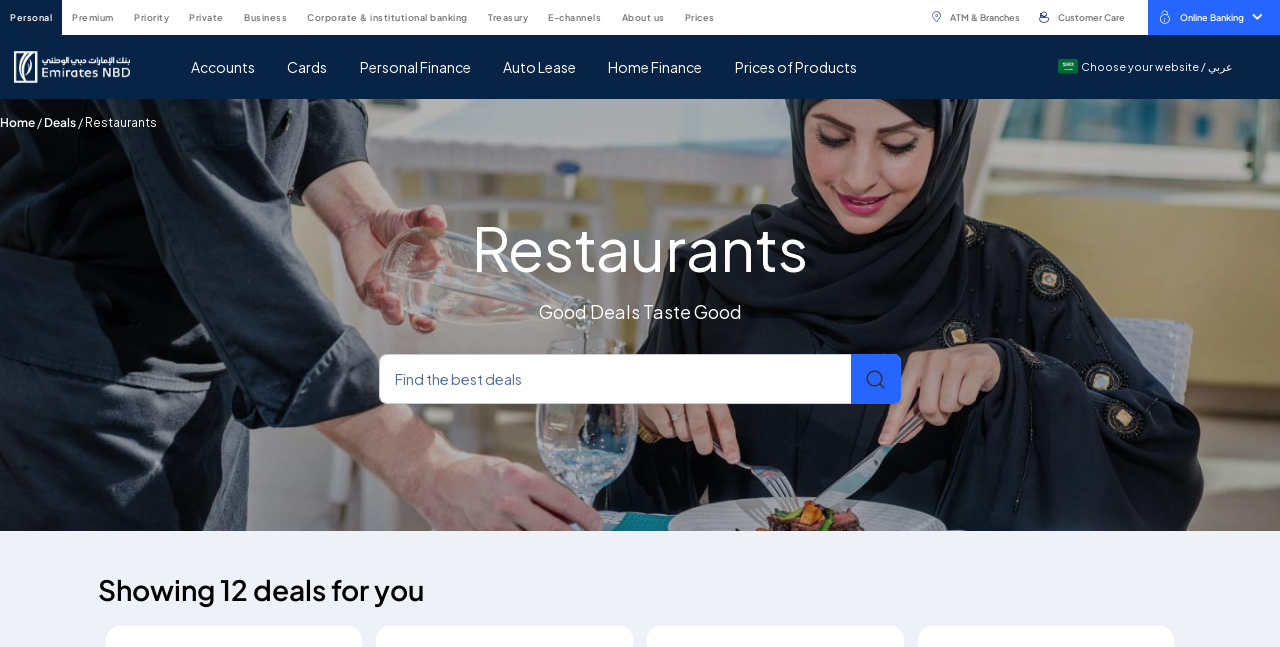

--- FILE ---
content_type: text/html; charset=utf-8
request_url: https://www.emiratesnbd.com.sa/en/deals/dining
body_size: 42743
content:


<!DOCTYPE html>
<html lang="en" data-currency="" data-currencylabel="SAR"
      dir="ltr" xmlns="http://www.w3.org/1999/xhtml">
<head>
    <meta charset="utf-8">
    <meta name="viewport" content="width=device-width, initial-scale=1.0, maximum-scale=1.0, user-scalable=no">
    <meta http-equiv="Cache-Control" content="no-cache, no-store, must-revalidate" />
    <meta http-equiv="Pragma" content="no-cache" />
    <meta http-equiv="Expires" content="0" />
    <title>Restaurants | Deals | Emirates NBD</title>
    <meta name="description" content="Emirates NBD is one of the top banks in UAE, offering banking services tailored for your needs. Start enjoying simple banking with Emirates NBD services." />
    <meta name="keywords" content="bank, bank in uae, banking services, retail banking, personal banking, corporate banking, private banking, priority banking, banking services in uae, banking services in dubai, retail banking in uae, retail banking in dubai, retail banking in middle east, emirates nbd bank" />
    <!--OG tags-->
    <meta property="og:url" content="https://www.emiratesnbd.com.sa/en/deals/dining" />
    <meta property="og:title" content="Restaurants | Deals | Emirates NBD" />
    <meta property="og:description" content="Emirates NBD is one of the top banks in UAE, offering banking services tailored for your needs. Start enjoying simple banking with Emirates NBD services." />
    <meta property="og:keywords" content="bank, bank in uae, banking services, retail banking, personal banking, corporate banking, private banking, priority banking, banking services in uae, banking services in dubai, retail banking in uae, retail banking in dubai, retail banking in middle east, emirates nbd bank" />
    <meta property="og:image" content="https://www.emiratesnbd.com.sa/-/media/enbd/images/logos/emiratesnbd_touch-icon.png" />
    <meta property="og:site_name" content="Emirates NBD" />
    <meta property="og:type" content="website" />
    <!--twitter tags-->
    <meta name="twitter:title" content="Restaurants | Deals | Emirates NBD">
    <meta name="twitter:description" content="Emirates NBD is one of the top banks in UAE, offering banking services tailored for your needs. Start enjoying simple banking with Emirates NBD services.">
    <meta name="twitter:keywords" content="bank, bank in uae, banking services, retail banking, personal banking, corporate banking, private banking, priority banking, banking services in uae, banking services in dubai, retail banking in uae, retail banking in dubai, retail banking in middle east, emirates nbd bank">
    <meta name="twitter:image" content="https://www.emiratesnbd.com.sa/-/media/enbd/images/logos/emiratesnbd_touch-icon.png">
    <meta name="twitter:site" content="@EmiratesNBD_AE">
    <meta name="twitter:url" content="https://www.emiratesnbd.com.sa/en/deals/dining">
    <meta name="twitter:creator" content="@EmiratesNBD_AE">

    <!--Multiple metatags-->
            <meta name="google-site-verification" content="H2I1QgEU2heXu7OvOyomFMxcA-k-f4yaThGLVr-Jm8c" />
    <!-- Google Tag Manager -->
<script>(function(w,d,s,l,i){w[l]=w[l]||[];w[l].push({'gtm.start':
new Date().getTime(),event:'gtm.js'});var f=d.getElementsByTagName(s)[0],
j=d.createElement(s),dl=l!='dataLayer'?'&l='+l:'';j.async=true;j.src=
'https://www.googletagmanager.com/gtm.js?id='+i+dl;f.parentNode.insertBefore(j,f);
})(window,document,'script','dataLayer','GTM-5P7D3F2');</script>
<!-- End Google Tag Manager -->  <script src=https://assets.adobedtm.com/f38911e57abc/ef029d85def9/launch-0ba49313ca47.min.js async></script>        <!--Head Widget Settings-->

        <script>
            window.dataLayer = window.dataLayer || [];

            dataLayer.push({
                "pageCurrency": "",
                "pageLanguage": "en",
                "contentSegement": "Personal Banking",
                "contentType": "Deals",
                "contentCategory": "",
            });
        </script>
    <script>
        var pageData = {
            "web": {
            },
            "_emiratesnbd": {
                "userInfo": { "userLoginMethod": "", "userLoginStatus": "non logged in" },
                "pageInfo": {
                    "pageName": "dining",
                    "language": "en",
                    "previousPage": "",
                    "platform": "website",
                    "channel": "WEB",
                    "siteSection": "deals",
                    "segment": "personal-banking",
                    "category": "",
                    "subCategory": "",
                    "pageType": "deal-listing-page",
                    "productName": ""
                }
            }
        };
    </script>
        <script>
            var PageViewData = {
                "event": "pageView",
                "web": {
                    "webPageDetails": {
                        "name": "dining",
                        "pageLoadTime": {
                            "value": ""
                        },
                        "timeSpentOnPreviousPage": {
                            "value": ""
                        },
                        "pageViews": {
                            "value": 1
                        }
                    }
                },
                "_emiratesnbd": {
                    "userInfo": { "userLoginMethod": "", "userLoginStatus": "non logged in" },
                    "pageInfo": {
                        "pageName": "dining",
                        "language": "en",
                        "previousPage": "",
                        "platform": "website",
                        "channel": "WEB",
                        "siteSection": "deals",
                        "segment": "personal-banking",
                        "category": "",
                        "subCategory": "",
                        "pageType": "deal-listing-page",
                        "productName": ""
                    }
                }
            };
            var TrackAdobe = 1;
        </script>
    
    <script type="application/ld+json">
        {
        "@context": "https://schema.org/",
        "@type": "WebPage",
        "breadcrumb": "Home/Deals/Restaurants",
        "name": "Restaurants | Deals | Emirates NBD",
        "author": "Emirates NBD",
        "headline": "Restaurants | Deals | Emirates NBD",
        "description": "Emirates NBD is one of the top banks in UAE, offering banking services tailored for your needs. Start enjoying simple banking with Emirates NBD services.",
        "keywords": "bank, bank in uae, banking services, retail banking, personal banking, corporate banking, private banking, priority banking, banking services in uae, banking services in dubai, retail banking in uae, retail banking in dubai, retail banking in middle east, emirates nbd bank"
        }
    </script>


        <link rel="icon" type="image/png" href="/-/media/enbd/images/logos/favicon.png">
    <!--Apple touch icon-->
                <link rel="alternate" hreflang="en" href="https://www.emiratesnbd.com.sa/en/deals/dining" />
            <link rel="alternate" hreflang="ar" href="https://www.emiratesnbd.com.sa/ar/deals/dining" />
    <!-- http equiv meta -- Not recommended by W3c -->
            <meta http-equiv="content-language" content="en" />
    <!--Canonical Url-->
    <link rel="canonical" href="https://www.emiratesnbd.com.sa/en/deals/dining" />
    
    
    <!-- google fonts -->
    <link rel="preload" href="https://fonts.googleapis.com/css2?family=Open+Sans:ital,wght@0,300;0,400;0,600;0,700;0,800;1,300;1,400;1,600;1,700;1,800&display=swap" as="style" onload="this.onload=null;this.rel='stylesheet'">
    <noscript><link rel="stylesheet" href="https://fonts.googleapis.com/css2?family=Open+Sans:ital,wght@0,300;0,400;0,600;0,700;0,800;1,300;1,400;1,600;1,700;1,800&display=swap"></noscript>
<link href="/bundles/enbd/br/minifiedcss.css?v=W4ZTHUn0onLzcphNWCVLU17dpjVea1JOApPm31Vk_qE1" rel="stylesheet"/>

    
</head>
<body  data-cmpEnabled="False">

<!-- Google Tag Manager (noscript) -->
<noscript><iframe src="https://www.googletagmanager.com/ns.html?id=GTM-5P7D3F2"
height="0" width="0" style="display:none;visibility:hidden"></iframe></noscript>
<!-- End Google Tag Manager (noscript) -->
 
    <!-- /.site-header -->
    
<!-- header -->

    <!--
           TODO: Search box,Notification Center,Mobile bottom menu
        -->
        <header id="site_header" class="site-header" data-defaultlogolink="/en" data-currentsegment="02f94786-17ab-4005-8efa-3e83a3ca07b8"   data-segmentcookietracking="4300000"  >
                <div class="topbar container container-lg px-0">

                        <div class="topbar__left">
                            <nav class="topbar-nav">
                                <!--TODO: Need to check below option-->
                                <a title="Personal" href="javascript:void(0);" class="topbar-nav__toggle" aria-label="toggle-bar">
                                    <div class="topbar-nav__toggle-bar"></div>
                                    Personal
                                </a>
                                <ul class="topbar-nav__menu top-menu">
                                        <li class=" menu-nav-segment-js " data-navsegmentid="02f94786-17ab-4005-8efa-3e83a3ca07b8">

<a href="/en" data-ctatext="personal" data-ctalink="https://www.emiratesnbd.com.sa/en" data-ctaregion="Top Nav" data-ctacategory="Navigation" title="PERSONAL" data-event="ctaClick" data-segmentid="02f94786-17ab-4005-8efa-3e83a3ca07b8" class="main-nav-segment" data-segmentquery="" data-ctatype="link" >PERSONAL                                                <!--TODO: need to add enclosed tag-->
                                                <span>Salaried individuals looking for everyday banking solutions such as Current Account, Credit Cards & Loans</span>
</a>                                        </li>
                                        <li class=" menu-nav-segment-js " data-navsegmentid="3929a6c8-f0ad-41d4-9b92-98caa22f71df">

<a href="/en/premium-banking" data-ctatext="premium" data-ctalink="https://www.emiratesnbd.com.sa/en/premium-banking" data-ctaregion="Top Nav" data-ctacategory="Navigation" title="PREMIUM" data-event="ctaClick" data-segmentid="3929a6c8-f0ad-41d4-9b92-98caa22f71df" class="main-nav-segment" data-segmentquery="" data-ctatype="link" >PREMIUM                                                <!--TODO: need to add enclosed tag-->
                                                <span></span>
</a>                                        </li>
                                        <li class=" menu-nav-segment-js " data-navsegmentid="e7ee3e89-54df-4be3-8227-692dc152885d">

<a href="/en/priority-banking" data-ctatext="priority" data-ctalink="https://www.emiratesnbd.com.sa/en/priority-banking" data-ctaregion="Top Nav" data-ctacategory="Navigation" title="PRIORITY" data-event="ctaClick" data-segmentid="e7ee3e89-54df-4be3-8227-692dc152885d" class="main-nav-segment" data-segmentquery="" data-ctatype="link" >PRIORITY                                                <!--TODO: need to add enclosed tag-->
                                                <span>Salaried individuals looking for everyday banking solutions such as Current Account, Credit Cards & Loans</span>
</a>                                        </li>
                                        <li class=" menu-nav-segment-js " data-navsegmentid="71aad4a8-b89a-41ca-b501-dd01a87914de">

<a href="/en/private-banking" data-ctatext="private" data-ctalink="https://www.emiratesnbd.com.sa/en/private-banking" data-ctaregion="Top Nav" data-ctacategory="Navigation" title="PRIVATE" data-event="ctaClick" data-segmentid="71aad4a8-b89a-41ca-b501-dd01a87914de" class="main-nav-segment" data-segmentquery="" data-ctatype="link" >PRIVATE                                                <!--TODO: need to add enclosed tag-->
                                                <span>Investment and other financial services primarily for high-net-worth individuals.</span>
</a>                                        </li>
                                        <li class=" menu-nav-segment-js " data-navsegmentid="9d6be1fa-0064-42b4-b427-18b13099562b">

<a href="/en/business-banking" data-ctatext="business" data-ctalink="https://www.emiratesnbd.com.sa/en/business-banking" data-ctaregion="Top Nav" data-ctacategory="Navigation" title="BUSINESS" data-event="ctaClick" data-segmentid="9d6be1fa-0064-42b4-b427-18b13099562b" class="main-nav-segment" data-segmentquery="" data-ctatype="link" >BUSINESS                                                <!--TODO: need to add enclosed tag-->
                                                <span>Businesses, SMEs or Self-employed. Banking solutions for all your business needs</span>
</a>                                        </li>
                                        <li class=" menu-nav-segment-js " data-navsegmentid="ffe64fc0-be20-4a58-bfea-d6803543de71">

<a href="/en/corporate-and-institutional-banking" data-ctatext="corporate & institutional banking" data-ctalink="https://www.emiratesnbd.com.sa/en/corporate-and-institutional-banking" data-ctaregion="Top Nav" data-ctacategory="Navigation" title="CORPORATE & INSTITUTIONAL BANKING" data-event="ctaClick" data-segmentid="ffe64fc0-be20-4a58-bfea-d6803543de71" class="main-nav-segment" data-segmentquery="" data-ctatype="link" >CORPORATE & INSTITUTIONAL BANKING                                                <!--TODO: need to add enclosed tag-->
                                                <span>Businesses, SMEs or Self-employed. Banking solutions for all your business needs</span>
</a>                                        </li>
                                        <li class=" menu-nav-segment-js " data-navsegmentid="22cfb071-e529-4240-b6cb-75e83d84200c">

<a href="/en/treasury" data-ctatext="treasury" data-ctalink="https://www.emiratesnbd.com.sa/en/treasury" data-ctaregion="Top Nav" data-ctacategory="Navigation" title="TREASURY" data-event="ctaClick" data-segmentid="22cfb071-e529-4240-b6cb-75e83d84200c" class="main-nav-segment" data-segmentquery="" data-ctatype="link" >TREASURY                                                <!--TODO: need to add enclosed tag-->
                                                <span>Investment and other financial services primarily for high-net-worth individuals.</span>
</a>                                        </li>
                                        <li class=" menu-nav-segment-js " data-navsegmentid="2d03b69d-668e-471d-bfb5-1afa24c84965">

<a href="/en/electronic-channels" data-ctatext="echannels" data-ctalink="https://www.emiratesnbd.com.sa/en/electronic-channels" data-ctaregion="Top Nav" data-ctacategory="Navigation" title="ECHANNELS" data-event="ctaClick" data-segmentid="2d03b69d-668e-471d-bfb5-1afa24c84965" class="main-nav-segment" data-segmentquery="" data-ctatype="link" >E-CHANNELS                                                <!--TODO: need to add enclosed tag-->
                                                <span></span>
</a>                                        </li>
                                        <li class=" menu-nav-segment-js " data-navsegmentid="9303422a-7412-4ef4-b37a-e08c8e8a52ae">

<a href="/en/about-emiratesnbd-ksa" data-ctatext="about us" data-ctalink="https://www.emiratesnbd.com.sa/en/about-emiratesnbd-ksa" data-ctaregion="Top Nav" data-ctacategory="Navigation" title="ABOUT US" data-event="ctaClick" data-segmentid="9303422a-7412-4ef4-b37a-e08c8e8a52ae" class="main-nav-segment" data-segmentquery="" data-ctatype="link" >ABOUT US                                                <!--TODO: need to add enclosed tag-->
                                                <span></span>
</a>                                        </li>
                                        <li class=" menu-nav-segment-js " data-navsegmentid="fb7a65d2-c44c-47a7-addd-1ebe4c3b0835">

<a href="/en/prices-of-financing-and-savings-products" data-ctatext="prices" data-ctalink="https://www.emiratesnbd.com.sa/en/prices-of-financing-and-savings-products" data-ctaregion="Top Nav" data-ctacategory="Navigation" title="PRICES" data-event="ctaClick" data-segmentid="fb7a65d2-c44c-47a7-addd-1ebe4c3b0835" class="main-nav-segment" data-segmentquery="" data-ctatype="link" >PRICES                                                <!--TODO: need to add enclosed tag-->
                                                <span></span>
</a>                                        </li>
                                    <!--Group Website Link-->
                                </ul>
                                <!-- /.topbar-menu -->
                            </nav>
                            <!-- /.topbar-menu-wrapper -->
                        </div>
                        <!-- /.topbar__left -->

                    <div class="topbar__right">

<a href="/en/branches-and-atms" data-ctatext="atm & branches" data-ctalink="https://www.emiratesnbd.com.sa/en/branches-and-atms" data-ctaregion="Top Nav" data-ctacategory="Navigation" data-event="ctaClick" title="Branches &amp; ATMs" class="topbar__link" data-ctatype="link" >                                        <i class="icomoon icon-location-outline text-primary"></i>
ATM & Branches</a><a href="/en/customer-care" data-ctatext="customer care" data-ctalink="https://www.emiratesnbd.com.sa/en/customer-care" data-ctaregion="Top Nav" data-ctacategory="Navigation" data-event="ctaClick" class="topbar__link" data-ctatype="link" >                                        <i class="icomoon icon-support-outline text-primary"></i>
Customer Care</a>
                        <!-- online banking dropdown -->
                            <div id="online_banking_dropdown" class="menu-online-banking bg-secondary ml-xl-3 ml-2">
                                        <a title="Online Banking"
                                           href="https://login1.emiratesnbd.com.sa/obweb/common/banknet.jsf?faces-redirect=true" class="topbar__item" data-toggle="dropdown" aria-haspopup="true"
                                           aria-expanded="false" aria-label="toggle-bar" data-event="ctaClick" data-ctacategory="Navigation"
                                           data-ctatext="online banking"
                                           data-ctaregion="Top Nav" data-ctalink="https://login1.emiratesnbd.com.sa/obweb/common/banknet.jsf?faces-redirect=true" data-ctatype="button">
                                                <i class="icomoon icon-lock-outline mr-2 fs-16"></i>
                                            Online Banking
                                            <i class="icomoon icon-chevron-down ml-2"></i>
                                        </a>
                                        <div class="dropdown-menu dropdown-menu-right">
                                            <ul class="dropdown-menu__list">
                                                        <li>
<a href="https://online.emiratesnbd.com.sa" data-ctatext="enbd x online banking" data-ctalink="https://online.emiratesnbd.com.sa" data-ctaregion="Top Nav" rel="noopener noreferrer" data-ctacategory="Navigation" data-event="ctaClick" title="ENBD X Online Banking" data-ctatype="link" target="_blank" >                                                                <picture class="dropdown-menu__icon-img">
                                                                    <img src="" alt="ENBD X Online Banking" data-src="/-/media/enbd/icons/common/enbd-icon.svg?la=en&amp;hash=EDD54CE0ED049A99E8B646D06EE3F19C" class="lazy-image">
                                                                </picture>
                                                                <span>ENBD X Online Banking</span>
</a>                                                        </li>
                                                        <li>
<a href="https://businessonline.emiratesnbd.com.sa/" data-ctatext="businessonline" data-ctalink="https://businessonline.emiratesnbd.com.sa/" data-ctaregion="Top Nav" rel="noopener noreferrer" data-ctacategory="Navigation" data-event="ctaClick" title="bcc0483a24424cc2a133d88688b73fb0" data-ctatype="link" target="_blank" >                                                                <picture class="dropdown-menu__icon-img">
                                                                    <img src="" alt="businessONLINE" data-src="/-/media/enbd/images/header/icons/icon-business-online.svg?la=en&amp;hash=59AF9525E32F0CE7BEF4DDE22631015A" class="lazy-image">
                                                                </picture>
                                                                <span>businessONLINE</span>
</a>                                                        </li>
                                            </ul>
                                        </div>
                                <!-- /.dropdown-menu -->
                            </div>
                        <!-- /.menu-online-banking -->

                    </div>
                    <!-- /.topbar__right -->

                </div>
                <!-- /.topbar -->
            <div class="navbar">
                <div class="container container-lg">
                    <div class="navbar__inner">
<a href="/en" data-ctatext="Logo" data-ctalink="https://www.emiratesnbd.com.sa/en" data-ctaregion="Main Nav" data-ctacategory="Navigation" data-event="ctaClick" title="ef8616a70f5d492fa66b3aa7b14dc1f9" id="logo-js" class="navbar__brand " data-ctatype="link" ><img src="/-/media/enbd/images/header/icons/emiratesnbd_new_logo.gif?h=160&amp;w=570&amp;la=en&amp;hash=73AEF757E31EAA19AC35862E7FE3CC28" alt="" />                                <span class="d-none">logo image</span>
</a>                        <!-- /.navbar__brand -->

                        <div class="navbar__content">

                            <div class="navbar__mobile-only mobile-hamburger-parent mr-4 mr-sm-4">
                                
                                <span class="mobile-hamburger">
                                    <span class="sr-only">Mobile menu</span>
                                </span>
                            </div>
                                <a title="" href="/ar/deals/dining" class="d-block d-xl-none"></a>
                            <!-- main menu -->
                            <nav class="main-menu-wrapper">
                                        <ul class="main-menu main-subnav-segment d-none" data-subnavsegmentid="02f94786-17ab-4005-8efa-3e83a3ca07b8">
                                                <li>
                                                    <a title="Accounts" href="     /en/accounts"
                                                         data-target="Accounts"                                                         data-ctatext="accounts"
                                                       data-event="ctaClick" data-ctacategory="Navigation"
                                                       data-ctaregion="Main Nav" data-ctalink="https://www.emiratesnbd.com.sa/en/accounts" data-ctatype="link"
                                                       aria-label="navigation-menu" data-segmentid="02f94786-17ab-4005-8efa-3e83a3ca07b8">
                                                        Accounts
                                                    </a>
                                                </li>
                                                <li>
                                                    <a title="Cards" href="     /en/cards"
                                                         data-target="Cards"                                                         data-ctatext="cards"
                                                       data-event="ctaClick" data-ctacategory="Navigation"
                                                       data-ctaregion="Main Nav" data-ctalink="https://www.emiratesnbd.com.sa/en/cards" data-ctatype="link"
                                                       aria-label="navigation-menu" data-segmentid="02f94786-17ab-4005-8efa-3e83a3ca07b8">
                                                        Cards
                                                    </a>
                                                </li>
                                                <li>
                                                    <a title="Personal Finance" href="     /en/personal-finance-products"
                                                         data-target="Personal Finance"                                                         data-ctatext="personal finance"
                                                       data-event="ctaClick" data-ctacategory="Navigation"
                                                       data-ctaregion="Main Nav" data-ctalink="https://www.emiratesnbd.com.sa/en/personal-finance-products" data-ctatype="link"
                                                       aria-label="navigation-menu" data-segmentid="02f94786-17ab-4005-8efa-3e83a3ca07b8">
                                                        Personal Finance
                                                    </a>
                                                </li>
                                                <li>
                                                    <a title="Auto Lease" href="     /en/auto-lease"
                                                                                                              data-ctatext="auto lease"
                                                       data-event="ctaClick" data-ctacategory="Navigation"
                                                       data-ctaregion="Main Nav" data-ctalink="https://www.emiratesnbd.com.sa/en/auto-lease" data-ctatype="link"
                                                       aria-label="navigation-menu" data-segmentid="02f94786-17ab-4005-8efa-3e83a3ca07b8">
                                                        Auto Lease
                                                    </a>
                                                </li>
                                                <li>
                                                    <a title="Home Finance" href="     /en/mortgages"
                                                                                                              data-ctatext="home finance"
                                                       data-event="ctaClick" data-ctacategory="Navigation"
                                                       data-ctaregion="Main Nav" data-ctalink="https://www.emiratesnbd.com.sa/en/mortgages" data-ctatype="link"
                                                       aria-label="navigation-menu" data-segmentid="02f94786-17ab-4005-8efa-3e83a3ca07b8">
                                                        Home Finance
                                                    </a>
                                                </li>
                                                <li>
                                                    <a title="Prices of Products" href="     /en/prices-of-financing-and-savings-products"
                                                                                                              data-ctatext="prices of products"
                                                       data-event="ctaClick" data-ctacategory="Navigation"
                                                       data-ctaregion="Main Nav" data-ctalink="https://www.emiratesnbd.com.sa/en/prices-of-financing-and-savings-products" data-ctatype="link"
                                                       aria-label="navigation-menu" data-segmentid="02f94786-17ab-4005-8efa-3e83a3ca07b8">
                                                        Prices of Products
                                                    </a>
                                                </li>
                                            
                                        </ul>
                                        <ul class="main-menu main-subnav-segment d-none" data-subnavsegmentid="3929a6c8-f0ad-41d4-9b92-98caa22f71df">
                                                <li>
                                                    <a title="Accounts" href="     /en/premium-banking"
                                                                                                              data-ctatext="accounts"
                                                       data-event="ctaClick" data-ctacategory="Navigation"
                                                       data-ctaregion="Main Nav" data-ctalink="https://www.emiratesnbd.com.sa/en/premium-banking" data-ctatype="link"
                                                       aria-label="navigation-menu" data-segmentid="3929a6c8-f0ad-41d4-9b92-98caa22f71df">
                                                        Accounts
                                                    </a>
                                                </li>
                                            
                                        </ul>
                                        <ul class="main-menu main-subnav-segment d-none" data-subnavsegmentid="e7ee3e89-54df-4be3-8227-692dc152885d">
                                                <li>
                                                    <a title="Wealth Management Solutions" href="     /en/priority-banking#wm"
                                                         data-target="Wealth Management Solutions"                                                         data-ctatext="wealth management solutions"
                                                       data-event="ctaClick" data-ctacategory="Navigation"
                                                       data-ctaregion="Main Nav" data-ctalink="https://www.emiratesnbd.com.sa/en/priority-banking" data-ctatype="link"
                                                       aria-label="navigation-menu" data-segmentid="e7ee3e89-54df-4be3-8227-692dc152885d">
                                                        Wealth Management Solutions
                                                    </a>
                                                </li>
                                                <li>
                                                    <a title="Fixed Deposits" href="     /en/priority-banking#fd"
                                                                                                              data-ctatext="fixed deposits"
                                                       data-event="ctaClick" data-ctacategory="Navigation"
                                                       data-ctaregion="Main Nav" data-ctalink="https://www.emiratesnbd.com.sa/en/priority-banking" data-ctatype="link"
                                                       aria-label="navigation-menu" data-segmentid="e7ee3e89-54df-4be3-8227-692dc152885d">
                                                        Fixed Deposits
                                                    </a>
                                                </li>
                                                <li>
                                                    <a title="Banking Solutions" href="     /en/priority-banking#bankingsolutions"
                                                                                                              data-ctatext="banking solutions"
                                                       data-event="ctaClick" data-ctacategory="Navigation"
                                                       data-ctaregion="Main Nav" data-ctalink="https://www.emiratesnbd.com.sa/en/priority-banking" data-ctatype="link"
                                                       aria-label="navigation-menu" data-segmentid="e7ee3e89-54df-4be3-8227-692dc152885d">
                                                        Banking Solutions
                                                    </a>
                                                </li>
                                                <li>
                                                    <a title="Accounts" href="     /en/priority-banking#accounts"
                                                                                                              data-ctatext="accounts"
                                                       data-event="ctaClick" data-ctacategory="Navigation"
                                                       data-ctaregion="Main Nav" data-ctalink="https://www.emiratesnbd.com.sa/en/priority-banking" data-ctatype="link"
                                                       aria-label="navigation-menu" data-segmentid="e7ee3e89-54df-4be3-8227-692dc152885d">
                                                        Accounts
                                                    </a>
                                                </li>
                                                <li>
                                                    <a title="Cards" href="     /en/priority-banking#cards"
                                                                                                              data-ctatext="cards"
                                                       data-event="ctaClick" data-ctacategory="Navigation"
                                                       data-ctaregion="Main Nav" data-ctalink="https://www.emiratesnbd.com.sa/en/priority-banking" data-ctatype="link"
                                                       aria-label="navigation-menu" data-segmentid="e7ee3e89-54df-4be3-8227-692dc152885d">
                                                        Cards
                                                    </a>
                                                </li>
                                                <li>
                                                    <a title="Lending against secured assets" href="     /en/priority-banking/lending-against-secured-assets"
                                                                                                              data-ctatext="lending against secured assets"
                                                       data-event="ctaClick" data-ctacategory="Navigation"
                                                       data-ctaregion="Main Nav" data-ctalink="https://www.emiratesnbd.com.sa/en/priority-banking/lending-against-secured-assets" data-ctatype="link"
                                                       aria-label="navigation-menu" data-segmentid="e7ee3e89-54df-4be3-8227-692dc152885d">
                                                        Lending against secured assets
                                                    </a>
                                                </li>
                                            
                                        </ul>
                                        <ul class="main-menu main-subnav-segment d-none" data-subnavsegmentid="71aad4a8-b89a-41ca-b501-dd01a87914de">
                                                <li>
                                                    <a title="Believe In Your Next" href="     /en/private-banking"
                                                         data-target="Inspiring Whats Next"                                                         data-ctatext="believe in your next"
                                                       data-event="ctaClick" data-ctacategory="Navigation"
                                                       data-ctaregion="Main Nav" data-ctalink="https://www.emiratesnbd.com.sa/en/private-banking" data-ctatype="link"
                                                       aria-label="navigation-menu" data-segmentid="71aad4a8-b89a-41ca-b501-dd01a87914de">
                                                        Believe In Your Next
                                                    </a>
                                                </li>
                                                <li>
                                                    <a title="Products &amp; Services" href="     /en/private-banking"
                                                         data-target="Products"                                                         data-ctatext="products &amp; services"
                                                       data-event="ctaClick" data-ctacategory="Navigation"
                                                       data-ctaregion="Main Nav" data-ctalink="https://www.emiratesnbd.com.sa/en/private-banking" data-ctatype="link"
                                                       aria-label="navigation-menu" data-segmentid="71aad4a8-b89a-41ca-b501-dd01a87914de">
                                                        Products & Services
                                                    </a>
                                                </li>
                                                <li>
                                                    <a title="Customer Care" href="     /en/customer-care"
                                                                                                              data-ctatext="customer care"
                                                       data-event="ctaClick" data-ctacategory="Navigation"
                                                       data-ctaregion="Main Nav" data-ctalink="https://www.emiratesnbd.com.sa/en/customer-care" data-ctatype="link"
                                                       aria-label="navigation-menu" data-segmentid="71aad4a8-b89a-41ca-b501-dd01a87914de">
                                                        Customer Care
                                                    </a>
                                                </li>
                                                <li>
                                                    <a title="Contact Us" href="     https://www.emiratesnbd.com/en/campaigns/private-banking-contact-us"
                                                                                                              data-ctatext="contact us"
                                                       data-event="ctaClick" data-ctacategory="Navigation"
                                                       data-ctaregion="Main Nav" data-ctalink="https://www.emiratesnbd.com/en/campaigns/private-banking-contact-us" data-ctatype="link"
                                                       aria-label="navigation-menu" data-segmentid="71aad4a8-b89a-41ca-b501-dd01a87914de">
                                                        Contact Us
                                                    </a>
                                                </li>
                                            
                                        </ul>
                                        <ul class="main-menu main-subnav-segment d-none" data-subnavsegmentid="9d6be1fa-0064-42b4-b427-18b13099562b">
                                                <li>
                                                    <a title="Commercial Banking" href="     /en/business-banking/commercial-banking"
                                                                                                              data-ctatext="commercial banking"
                                                       data-event="ctaClick" data-ctacategory="Navigation"
                                                       data-ctaregion="Main Nav" data-ctalink="https://www.emiratesnbd.com.sa/en/business-banking/commercial-banking" data-ctatype="link"
                                                       aria-label="navigation-menu" data-segmentid="9d6be1fa-0064-42b4-b427-18b13099562b">
                                                        Commercial Banking
                                                    </a>
                                                </li>
                                                <li>
                                                    <a title="Time Deposits" href="     /en/business-banking#timedeposit"
                                                                                                              data-ctatext="time deposits"
                                                       data-event="ctaClick" data-ctacategory="Navigation"
                                                       data-ctaregion="Main Nav" data-ctalink="https://www.emiratesnbd.com.sa/en/business-banking" data-ctatype="link"
                                                       aria-label="navigation-menu" data-segmentid="9d6be1fa-0064-42b4-b427-18b13099562b">
                                                        Time Deposits
                                                    </a>
                                                </li>
                                                <li>
                                                    <a title="Current Accounts" href="     /en/business-banking#currentaccount"
                                                                                                              data-ctatext="current accounts"
                                                       data-event="ctaClick" data-ctacategory="Navigation"
                                                       data-ctaregion="Main Nav" data-ctalink="https://www.emiratesnbd.com.sa/en/business-banking" data-ctatype="link"
                                                       aria-label="navigation-menu" data-segmentid="9d6be1fa-0064-42b4-b427-18b13099562b">
                                                        Current Accounts
                                                    </a>
                                                </li>
                                                <li>
                                                    <a title="businessOnline" href="     /en/businessonline"
                                                                                                              data-ctatext="businessonline"
                                                       data-event="ctaClick" data-ctacategory="Navigation"
                                                       data-ctaregion="Main Nav" data-ctalink="https://www.emiratesnbd.com.sa/en/businessonline" data-ctatype="link"
                                                       aria-label="navigation-menu" data-segmentid="9d6be1fa-0064-42b4-b427-18b13099562b">
                                                        businessOnline
                                                    </a>
                                                </li>
                                            
                                        </ul>
                                        <ul class="main-menu main-subnav-segment d-none" data-subnavsegmentid="ffe64fc0-be20-4a58-bfea-d6803543de71">
                                                <li>
                                                    <a title="businessONLINE" href="     /en/businessonline"
                                                                                                              data-ctatext="businessonline"
                                                       data-event="ctaClick" data-ctacategory="Navigation"
                                                       data-ctaregion="Main Nav" data-ctalink="https://www.emiratesnbd.com.sa/en/businessonline" data-ctatype="link"
                                                       aria-label="navigation-menu" data-segmentid="ffe64fc0-be20-4a58-bfea-d6803543de71">
                                                        businessONLINE
                                                    </a>
                                                </li>
                                                <li>
                                                    <a title="smartTRADE" href="     https://www.emiratesnbd.com.sa/en/smart-trade"
                                                                                                              data-ctatext="smarttrade"
                                                       data-event="ctaClick" data-ctacategory="Navigation"
                                                       data-ctaregion="Main Nav" data-ctalink="https://www.emiratesnbd.com.sa/en/smart-trade" data-ctatype="link"
                                                       aria-label="navigation-menu" data-segmentid="ffe64fc0-be20-4a58-bfea-d6803543de71">
                                                        smartTRADE
                                                    </a>
                                                </li>
                                            
                                        </ul>
                                        <ul class="main-menu main-subnav-segment d-none" data-subnavsegmentid="22cfb071-e529-4240-b6cb-75e83d84200c">
                                            
                                        </ul>
                                        <ul class="main-menu main-subnav-segment d-none" data-subnavsegmentid="2d03b69d-668e-471d-bfb5-1afa24c84965">
                                                <li>
                                                    <a title="Digital Banking" href="     /en/electronic-channels/digital-banking"
                                                                                                              data-ctatext="digital banking"
                                                       data-event="ctaClick" data-ctacategory="Navigation"
                                                       data-ctaregion="Main Nav" data-ctalink="https://www.emiratesnbd.com.sa/en/electronic-channels/digital-banking" data-ctatype="link"
                                                       aria-label="navigation-menu" data-segmentid="2d03b69d-668e-471d-bfb5-1afa24c84965">
                                                        Digital Banking
                                                    </a>
                                                </li>
                                                <li>
                                                    <a title="Channels of Banking" href="     /en/electronic-channels"
                                                         data-target="Channels of Banking"                                                         data-ctatext="channels of banking"
                                                       data-event="ctaClick" data-ctacategory="Navigation"
                                                       data-ctaregion="Main Nav" data-ctalink="https://www.emiratesnbd.com.sa/en/electronic-channels" data-ctatype="link"
                                                       aria-label="navigation-menu" data-segmentid="2d03b69d-668e-471d-bfb5-1afa24c84965">
                                                        Channels of Banking
                                                    </a>
                                                </li>
                                                <li>
                                                    <a title="Security Information" href="     /en/electronic-channels#securityinformation"
                                                                                                              data-ctatext="security information"
                                                       data-event="ctaClick" data-ctacategory="Navigation"
                                                       data-ctaregion="Main Nav" data-ctalink="https://www.emiratesnbd.com.sa/en/electronic-channels" data-ctatype="link"
                                                       aria-label="navigation-menu" data-segmentid="2d03b69d-668e-471d-bfb5-1afa24c84965">
                                                        Security Information
                                                    </a>
                                                </li>
                                                <li>
                                                    <a title="DirectRemit" href="     /en/fx/directremit"
                                                                                                              data-ctatext="directremit"
                                                       data-event="ctaClick" data-ctacategory="Navigation"
                                                       data-ctaregion="Main Nav" data-ctalink="https://www.emiratesnbd.com.sa/en/fx/directremit" data-ctatype="link"
                                                       aria-label="navigation-menu" data-segmentid="2d03b69d-668e-471d-bfb5-1afa24c84965">
                                                        DirectRemit
                                                    </a>
                                                </li>
                                            
                                        </ul>
                                        <ul class="main-menu main-subnav-segment d-none" data-subnavsegmentid="9303422a-7412-4ef4-b37a-e08c8e8a52ae">
                                            
                                        </ul>
                                        <ul class="main-menu main-subnav-segment d-none" data-subnavsegmentid="fb7a65d2-c44c-47a7-addd-1ebe4c3b0835">
                                                <li>
                                                    <a title="Personal Finance" href="     /en/personal-finance-products"
                                                                                                              data-ctatext="personal finance"
                                                       data-event="ctaClick" data-ctacategory="Navigation"
                                                       data-ctaregion="Main Nav" data-ctalink="https://www.emiratesnbd.com.sa/en/personal-finance-products" data-ctatype="link"
                                                       aria-label="navigation-menu" data-segmentid="fb7a65d2-c44c-47a7-addd-1ebe4c3b0835">
                                                        Personal Finance
                                                    </a>
                                                </li>
                                                <li>
                                                    <a title="Credit Cards" href="     /en/cards/credit-cards"
                                                                                                              data-ctatext="credit cards"
                                                       data-event="ctaClick" data-ctacategory="Navigation"
                                                       data-ctaregion="Main Nav" data-ctalink="https://www.emiratesnbd.com.sa/en/cards/credit-cards" data-ctatype="link"
                                                       aria-label="navigation-menu" data-segmentid="fb7a65d2-c44c-47a7-addd-1ebe4c3b0835">
                                                        Credit Cards
                                                    </a>
                                                </li>
                                            
                                        </ul>
                            </nav>
                            <!-- /.main-menu-wrapper -->
                            <!-- navbar lang -->

                            <div class="lang-menu mr-auto mr-xl-2 d-none d-xl-block">
                                    <a title="Choose your website  "
                                       href="javascript:void(0);" class="d-flex align-items-center" data-toggle="modal" data-target="#lang-modal"
                                       data-ctatext="choose your website  "
                                       data-event="ctaClick" data-ctacategory="Navigation"
                                       data-ctaregion="Main Nav" data-ctalink="javascript:void(0);" data-ctatype="link">
                                        <span class="sr-only"> Choose your website / عربي</span>
                                        <img src="/-/media/enbd/ksa/icons/twemoji_flag-saudi-arabia.svg?la=en&amp;hash=637B89AFDD61BDE0FC6391E637FA3451" class="d-none d-xl-inline-block " alt="" />
                                        <span class="lang-menu-text mx-1"> Choose your website / عربي</span>
                                        
                                    </a>
                            </div>
                            <div class="d-flex align-items-center ml-auto ml-xl-0">
                                <!-- /.lang-menu -->
                                <!-- navbar search -->
                                <!-- /.search-bar__toggle -->

                                <a title="search-toggle" href="javascript:void(0);" class="navbar__mobile-only mobile-menu-btn fs-20 py-2 ml-3 ml-sm-4" aria-label="icon-lock">
                                    <i class="icomoon icon-lock"></i>
                                </a>
                            </div>
                            <a title="search-toggle" href="javascript:void(0);" class="menu__mobile-close mt-2 ml-3">
                                <span class="sr-only"></span>
                            </a>
                            <!-- /.menu-online-banking-mobile -->

                        </div>
                        <!-- /.navbar__content -->

                        <div class="navbar__right">
                            <!-- /.navbar-notification -->
                            <!-- link button -->
                            <!--TODO: Apply online link needs to be added based on selected main menu-->
                                <div class="navbar__desktop-only pl-xl-2">
                                </div>
                        </div>
                        <!-- /.navbar__right -->

                    </div>
                    <!-- /.navbar__inner -->
                </div>
                <!-- /.container -->
            </div>
            <!-- /.navbar -->
                        <div class="mobile-menu-popup d-xl-none">
                            <ul class="dropdown-menu__list">
                                        <li>
<a href="https://online.emiratesnbd.com.sa" data-ctatext="enbd x online banking" data-ctalink="https://online.emiratesnbd.com.sa" data-ctaregion="Top Nav" rel="noopener noreferrer" data-ctacategory="Navigation" data-event="ctaClick" title="ENBD X Online Banking" data-ctatype="link" target="_blank" >                                                <picture class="dropdown-menu__icon-img">
                                                    <img src="" alt="ENBD X Online Banking" data-src="/-/media/enbd/icons/common/enbd-icon.svg?la=en&amp;hash=EDD54CE0ED049A99E8B646D06EE3F19C" class="lazy-image">
                                                </picture>
                                                <span>ENBD X Online Banking</span>
</a>                                        </li>
                                        <li>
<a href="https://businessonline.emiratesnbd.com.sa/" data-ctatext="businessonline" data-ctalink="https://businessonline.emiratesnbd.com.sa/" data-ctaregion="Top Nav" rel="noopener noreferrer" data-ctacategory="Navigation" data-event="ctaClick" title="bcc0483a24424cc2a133d88688b73fb0" data-ctatype="link" target="_blank" >                                                <picture class="dropdown-menu__icon-img">
                                                    <img src="" alt="businessONLINE" data-src="/-/media/enbd/images/header/icons/icon-business-online.svg?la=en&amp;hash=59AF9525E32F0CE7BEF4DDE22631015A" class="lazy-image">
                                                </picture>
                                                <span>businessONLINE</span>
</a>                                        </li>
                            </ul>
                        </div>

            <div id="megamenu" class="megamenu">
                <div class="megamenu__inner">

                    <div class="container">
                        <div class="megamenu__content-wrapper">

                            <div class="megamenu__content megamenu__content-mobile" data-content="mobile-menu">
                                    <ul class="megamenu__menu-list-mobile">

                                            <li class="mobile-nav-active main-nav-segment d-none" data-navsegmentid="02f94786-17ab-4005-8efa-3e83a3ca07b8">
                                                <a title="PERSONAL"
                                                   href="javascript:void(0)" data-target="top-menu" area-label="icon-angle-right"
                                                   data-ctatext="personal"
                                                   data-event="ctaClick" data-ctacategory="Navigation"
                                                   data-ctaregion="Main Nav" data-ctalink="https://www.emiratesnbd.com.sa/en" data-ctatype="link"> PERSONAL <i class="icomoon icon-angle-right"></i></a>
                                                
                                            </li>
                                            <li class="mobile-nav-active main-nav-segment d-none" data-navsegmentid="3929a6c8-f0ad-41d4-9b92-98caa22f71df">
                                                <a title="PREMIUM"
                                                   href="javascript:void(0)" data-target="top-menu" area-label="icon-angle-right"
                                                   data-ctatext="premium"
                                                   data-event="ctaClick" data-ctacategory="Navigation"
                                                   data-ctaregion="Main Nav" data-ctalink="https://www.emiratesnbd.com.sa/en/premium-banking" data-ctatype="link"> PREMIUM <i class="icomoon icon-angle-right"></i></a>
                                                
                                            </li>
                                            <li class="mobile-nav-active main-nav-segment d-none" data-navsegmentid="e7ee3e89-54df-4be3-8227-692dc152885d">
                                                <a title="PRIORITY"
                                                   href="javascript:void(0)" data-target="top-menu" area-label="icon-angle-right"
                                                   data-ctatext="priority"
                                                   data-event="ctaClick" data-ctacategory="Navigation"
                                                   data-ctaregion="Main Nav" data-ctalink="https://www.emiratesnbd.com.sa/en/priority-banking" data-ctatype="link"> PRIORITY <i class="icomoon icon-angle-right"></i></a>
                                                
                                            </li>
                                            <li class="mobile-nav-active main-nav-segment d-none" data-navsegmentid="71aad4a8-b89a-41ca-b501-dd01a87914de">
                                                <a title="PRIVATE"
                                                   href="javascript:void(0)" data-target="top-menu" area-label="icon-angle-right"
                                                   data-ctatext="private"
                                                   data-event="ctaClick" data-ctacategory="Navigation"
                                                   data-ctaregion="Main Nav" data-ctalink="https://www.emiratesnbd.com.sa/en/private-banking" data-ctatype="link"> PRIVATE <i class="icomoon icon-angle-right"></i></a>
                                                
                                            </li>
                                            <li class="mobile-nav-active main-nav-segment d-none" data-navsegmentid="9d6be1fa-0064-42b4-b427-18b13099562b">
                                                <a title="BUSINESS"
                                                   href="javascript:void(0)" data-target="top-menu" area-label="icon-angle-right"
                                                   data-ctatext="business"
                                                   data-event="ctaClick" data-ctacategory="Navigation"
                                                   data-ctaregion="Main Nav" data-ctalink="https://www.emiratesnbd.com.sa/en/business-banking" data-ctatype="link"> BUSINESS <i class="icomoon icon-angle-right"></i></a>
                                                
                                            </li>
                                            <li class="mobile-nav-active main-nav-segment d-none" data-navsegmentid="ffe64fc0-be20-4a58-bfea-d6803543de71">
                                                <a title="CORPORATE &amp; INSTITUTIONAL BANKING"
                                                   href="javascript:void(0)" data-target="top-menu" area-label="icon-angle-right"
                                                   data-ctatext="corporate &amp; institutional banking"
                                                   data-event="ctaClick" data-ctacategory="Navigation"
                                                   data-ctaregion="Main Nav" data-ctalink="https://www.emiratesnbd.com.sa/en/corporate-and-institutional-banking" data-ctatype="link"> CORPORATE & INSTITUTIONAL BANKING <i class="icomoon icon-angle-right"></i></a>
                                                
                                            </li>
                                            <li class="mobile-nav-active main-nav-segment d-none" data-navsegmentid="22cfb071-e529-4240-b6cb-75e83d84200c">
                                                <a title="TREASURY"
                                                   href="javascript:void(0)" data-target="top-menu" area-label="icon-angle-right"
                                                   data-ctatext="treasury"
                                                   data-event="ctaClick" data-ctacategory="Navigation"
                                                   data-ctaregion="Main Nav" data-ctalink="https://www.emiratesnbd.com.sa/en/treasury" data-ctatype="link"> TREASURY <i class="icomoon icon-angle-right"></i></a>
                                                
                                            </li>
                                            <li class="mobile-nav-active main-nav-segment d-none" data-navsegmentid="2d03b69d-668e-471d-bfb5-1afa24c84965">
                                                <a title="ECHANNELS"
                                                   href="javascript:void(0)" data-target="top-menu" area-label="icon-angle-right"
                                                   data-ctatext="echannels"
                                                   data-event="ctaClick" data-ctacategory="Navigation"
                                                   data-ctaregion="Main Nav" data-ctalink="https://www.emiratesnbd.com.sa/en/electronic-channels" data-ctatype="link"> E-CHANNELS <i class="icomoon icon-angle-right"></i></a>
                                                
                                            </li>
                                            <li class="mobile-nav-active main-nav-segment d-none" data-navsegmentid="9303422a-7412-4ef4-b37a-e08c8e8a52ae">
                                                <a title="ABOUT US"
                                                   href="javascript:void(0)" data-target="top-menu" area-label="icon-angle-right"
                                                   data-ctatext="about us"
                                                   data-event="ctaClick" data-ctacategory="Navigation"
                                                   data-ctaregion="Main Nav" data-ctalink="https://www.emiratesnbd.com.sa/en/about-emiratesnbd-ksa" data-ctatype="link"> ABOUT US <i class="icomoon icon-angle-right"></i></a>
                                                
                                            </li>
                                            <li class="mobile-nav-active main-nav-segment d-none" data-navsegmentid="fb7a65d2-c44c-47a7-addd-1ebe4c3b0835">
                                                <a title="PRICES"
                                                   href="javascript:void(0)" data-target="top-menu" area-label="icon-angle-right"
                                                   data-ctatext="prices"
                                                   data-event="ctaClick" data-ctacategory="Navigation"
                                                   data-ctaregion="Main Nav" data-ctalink="https://www.emiratesnbd.com.sa/en/prices-of-financing-and-savings-products" data-ctatype="link"> PRICES <i class="icomoon icon-angle-right"></i></a>
                                                
                                            </li>

                                            <li>
                                                <a title="Choose your website  "
                                                   href="javascript:void(0)" class="d-flex align-items-center" data-toggle="modal" data-target="#lang-modal"
                                                   data-ctatext="choose your website  "
                                                   data-event="ctaClick" data-ctacategory="Navigation"
                                                   data-ctaregion="Main Nav" data-ctalink="javascript:void(0);" data-ctatype="link">
                                                    <span class="sr-only"> Choose your website / عربي</span>
                                                    <img src="/-/media/enbd/ksa/icons/twemoji_flag-saudi-arabia.svg?la=en&amp;hash=637B89AFDD61BDE0FC6391E637FA3451" class="d-none d-xl-inline-block " alt="" />
                                                    <span class="lang-menu-text mx-1"> Choose your website / عربي</span>
                                                    
                                                </a>
                                            </li>
                                    </ul>
                            </div>
                            <!-- /.megamenu-content (mobile-menu) -->

                            <div class="megamenu__content" data-content="top-menu">
                                <a title="Back" href="javascript:void(0);" class="megamenu__mobile-back" area-label="icon-angle-left">
                                    <i class="icomoon icon-angle-left"></i> <span class="text-primary"> Back</span>
                                </a>
                                    <i class="icomoon icon-globe mr-2"></i>
Visit Emirates NBD Group Website                                    <i class="icomoon icon-full-screen ml-auto"></i>
                            </div>
                            <!-- /.megamenu-content (top-menu) -->
                                                <!--Menu Section-->
                                                <div class="megamenu__content" data-content="Accounts">
<a href="/en/accounts" data-ctatext="personal" data-ctalink="https://www.emiratesnbd.com.sa/en/accounts" data-ctaregion="Main Nav" data-ctacategory="Navigation" data-event="ctaClick" class="megamenu__mobile-back megamenu__mobile-only" data-ctatype="link" >                                                            <i class="icomoon icon-angle-left"></i>
                                                        <span class="text-primary d-lg-none">PERSONAL</span>
</a>                                                    <!--Navigation Section-->
                                                        <div class="row megamenu__menu-row">
                                                                <div class="col-md-6 col-lg-3 pr-3">
                                                                    <h6 class="megamenu__title">
<a href="/en/accounts" data-ctatext="our accounts" data-ctalink="https://www.emiratesnbd.com.sa/en/accounts" data-ctaregion="Sub Nav" data-ctacategory="Navigation" title="Our accounts" data-event="ctaClick" data-ctanavcategory="accounts" class="text-dark" data-ctanavsubcategory="our accounts" data-ctatype="link" >Our accounts</a>                                                                    </h6>
                                                                    <p class="fw-300">Start your banking journey with the leading bank in the region.</p>
                                                                    <ul class="megamenu__menu-list">
                                                                                <li>
<a href="/en/accounts#currentaccount" data-ctatext="current accounts" data-ctalink="https://www.emiratesnbd.com.sa/en/accounts" data-segmentid="02f94786-17ab-4005-8efa-3e83a3ca07b8" data-ctaregion="Sub Nav" data-ctacategory="Navigation" title="Current Accounts" data-event="ctaClick" data-ctanavcategory="accounts" data-ctatype="link" data-ctanavsubcategory="our accounts" >Current Accounts</a>                                                                                </li>
                                                                                <li>
<a href="/en/accounts/gold-investment-account" data-ctatext="xau currency gold account" data-ctalink="https://www.emiratesnbd.com.sa/en/accounts/gold-investment-account" data-segmentid="02f94786-17ab-4005-8efa-3e83a3ca07b8" data-ctaregion="Sub Nav" data-ctacategory="Navigation" title="XAU Currency Gold Account" data-event="ctaClick" data-ctanavcategory="accounts" data-ctatype="link" data-ctanavsubcategory="our accounts" >XAU Currency Gold Account</a>                                                                                </li>
                                                                                <li>
<a href="/en/accounts/mudarabah-savings-account" data-ctatext="mudarabah savings accounts" data-ctalink="https://www.emiratesnbd.com.sa/en/accounts/mudarabah-savings-account" data-segmentid="02f94786-17ab-4005-8efa-3e83a3ca07b8" data-ctaregion="Sub Nav" data-ctacategory="Navigation" title="Mudarabah Savings Accounts" data-event="ctaClick" data-ctanavcategory="accounts" data-ctatype="link" data-ctanavsubcategory="our accounts" >Mudarabah Savings Accounts</a>                                                                                </li>
                                                                                <li>
<a href="/en/accounts#timedeposits" data-ctatext="time deposit accounts" data-ctalink="https://www.emiratesnbd.com.sa/en/accounts" data-segmentid="02f94786-17ab-4005-8efa-3e83a3ca07b8" data-ctaregion="Sub Nav" data-ctacategory="Navigation" title="Time Deposit Accounts" data-event="ctaClick" data-ctanavcategory="accounts" data-ctatype="link" data-ctanavsubcategory="our accounts" >Time Deposit Accounts</a>                                                                                </li>
                                                                                <li>
<a href="https://cdn.emiratesnbd.com/enbd/files/pdf/enbd_ksa_credit_cards_schedule_of_charges_en.pdf" data-ctatext="schedule of charges" data-ctalink="https://cdn.emiratesnbd.com/enbd/files/pdf/enbd_ksa_credit_cards_schedule_of_charges_en.pdf" data-segmentid="02f94786-17ab-4005-8efa-3e83a3ca07b8" data-ctaregion="Sub Nav" data-ctacategory="Navigation" title="Schedule of Charges" data-event="ctaClick" data-ctanavcategory="accounts" data-ctatype="link" data-ctanavsubcategory="our accounts" >Schedule of Charges</a>                                                                                </li>
                                                                    </ul>
<a href="/en/accounts" data-ctatext="find a suitable account and apply" data-ctalink="https://www.emiratesnbd.com.sa/en/accounts" data-ctaregion="Sub Nav" data-ctacategory="Navigation" title="Our accounts" data-event="ctaClick" data-ctanavcategory="accounts" class="" data-ctanavsubcategory="our accounts" data-ctatype="link" >Find a suitable account and apply                                                                            <i class="icomoon icon-angle-right small ml-2"></i>
</a>                                                                </div>
                                                                <div class="col-md-6 col-lg-3 pr-3">
                                                                    <h6 class="megamenu__title">
<a href="/en/campaigns/apply-for-accounts" data-ctatext="banking packages" data-ctalink="https://www.emiratesnbd.com.sa/en/campaigns/apply-for-accounts" data-ctaregion="Sub Nav" data-ctacategory="Navigation" title="Banking Packages" data-event="ctaClick" data-ctanavcategory="accounts" class="text-dark" data-ctanavsubcategory="banking packages" data-ctatype="link" >Banking Packages</a>                                                                    </h6>
                                                                    <p class="fw-300"></p>
                                                                    <ul class="megamenu__menu-list">
                                                                                <li>
<a href="/en/fx" data-ctatext="overview" data-ctalink="https://www.emiratesnbd.com.sa/en/fx" data-segmentid="02f94786-17ab-4005-8efa-3e83a3ca07b8" data-ctaregion="Sub Nav" data-ctacategory="Navigation" title="Overview" data-event="ctaClick" data-ctanavcategory="accounts" data-ctatype="link" data-ctanavsubcategory="banking packages" >Overview</a>                                                                                </li>
                                                                    </ul>
<a href="/en/campaigns/apply-for-accounts" data-ctatext="apply now" data-ctalink="https://www.emiratesnbd.com.sa/en/campaigns/apply-for-accounts" data-ctaregion="Sub Nav" data-ctacategory="Navigation" title="Banking Packages" data-event="ctaClick" data-ctanavcategory="accounts" class="" data-ctanavsubcategory="banking packages" data-ctatype="link" >Apply now                                                                            <i class="icomoon icon-angle-right small ml-2"></i>
</a>                                                                </div>
                                                            <!-- /.col -->
                                                        </div>
                                                        <!-- /.row -->
                                                            <div class="row mt-4 px-3 px-md-0">
                                                                <!-- /.col -->
                                                            </div>
                                                        <!-- /.row -->
                                                </div>
                                                <!--Menu Section-->
                                                <div class="megamenu__content" data-content="Cards">
<a href="/en/cards" data-ctatext="personal" data-ctalink="https://www.emiratesnbd.com.sa/en/cards" data-ctaregion="Main Nav" data-ctacategory="Navigation" data-event="ctaClick" class="megamenu__mobile-back megamenu__mobile-only" data-ctatype="link" >                                                            <i class="icomoon icon-angle-left"></i>
                                                        <span class="text-primary d-lg-none">PERSONAL</span>
</a>                                                    <!--Navigation Section-->
                                                        <div class="row megamenu__menu-row">
                                                                <div class="col-md-6 col-lg-3 pr-3">
                                                                    <h6 class="megamenu__title">
<a href="/en/cards" data-ctatext="cards" data-ctalink="https://www.emiratesnbd.com.sa/en/cards" target="_blank" data-ctaregion="Sub Nav" rel="noopener noreferrer" data-ctacategory="Navigation" title="Cards" data-event="ctaClick" data-ctanavcategory="cards" class="text-dark" data-ctanavsubcategory="cards" data-ctatype="link" >Cards</a>                                                                    </h6>
                                                                    <p class="fw-300"></p>
                                                                    <ul class="megamenu__menu-list">
                                                                                <li>
<a href="/en/cards/credit-cards" data-ctatext="credit cards" data-ctalink="https://www.emiratesnbd.com.sa/en/cards/credit-cards" data-segmentid="02f94786-17ab-4005-8efa-3e83a3ca07b8" data-ctaregion="Sub Nav" data-ctacategory="Navigation" title="Credit Cards" data-event="ctaClick" data-ctanavcategory="cards" data-ctatype="link" data-ctanavsubcategory="cards" >Credit Cards</a>                                                                                </li>
                                                                                <li>
<a href="/en/cards/debit-cards" data-ctatext="debit cards" data-ctalink="https://www.emiratesnbd.com.sa/en/cards/debit-cards" data-segmentid="02f94786-17ab-4005-8efa-3e83a3ca07b8" data-ctaregion="Sub Nav" data-ctacategory="Navigation" title="Debit Cards" data-event="ctaClick" data-ctanavcategory="cards" data-ctatype="link" data-ctanavsubcategory="cards" >Debit Cards</a>                                                                                </li>
                                                                    </ul>
<a href="/en/cards" data-ctatext="get your card" data-ctalink="https://www.emiratesnbd.com.sa/en/cards" target="_blank" data-ctaregion="Sub Nav" rel="noopener noreferrer" data-ctacategory="Navigation" title="Cards" data-event="ctaClick" data-ctanavcategory="cards" class="" data-ctanavsubcategory="cards" data-ctatype="link" >Get your card                                                                            <i class="icomoon icon-angle-right small ml-2"></i>
</a>                                                                </div>
                                                                <div class="col-md-6 col-lg-3 pr-3">
                                                                    <h6 class="megamenu__title">
Useful Links                                                                    </h6>
                                                                    <p class="fw-300"></p>
                                                                    <ul class="megamenu__menu-list">
                                                                                <li>
<a href="/-/media/enbd/ksa/files/pdf/rules_of_issuance_and_operation_of_credit_cards_faqs.pdf" data-ctatext="rules of issuance and operation of credit cards faqs" data-ctalink="https://www.emiratesnbd.com.sa/-/media/enbd/ksa/files/pdf/rules_of_issuance_and_operation_of_credit_cards_faqs.pdf" data-segmentid="02f94786-17ab-4005-8efa-3e83a3ca07b8" data-ctaregion="Sub Nav" rel="noopener noreferrer" data-ctacategory="Navigation" title="Rules of Issuance and Operation of Credit Cards FAQs" data-event="ctaClick" data-ctanavcategory="cards" data-ctatype="link" data-ctanavsubcategory="useful links" target="_blank" >Rules of Issuance and Operation of Credit Cards FAQs</a>                                                                                </li>
                                                                                <li>
<a href="https://cdn.emiratesnbd.com/enbd/files/pdf/enbd_ksa_credit_cards_schedule_of_charges_en.pdf" data-ctatext="schedule of charges" data-ctalink="https://cdn.emiratesnbd.com/enbd/files/pdf/enbd_ksa_credit_cards_schedule_of_charges_en.pdf" data-segmentid="02f94786-17ab-4005-8efa-3e83a3ca07b8" data-ctaregion="Sub Nav" data-ctacategory="Navigation" title="Schedule of charges" data-event="ctaClick" data-ctanavcategory="cards" data-ctatype="link" data-ctanavsubcategory="useful links" >Schedule of charges</a>                                                                                </li>
                                                                                <li>
<a href="/en/deals" data-ctatext="deals" data-ctalink="https://www.emiratesnbd.com.sa/en/deals" data-segmentid="02f94786-17ab-4005-8efa-3e83a3ca07b8" data-ctaregion="Sub Nav" data-ctacategory="Navigation" title="Deals" data-event="ctaClick" data-ctanavcategory="cards" data-ctatype="link" data-ctanavsubcategory="useful links" >Deals</a>                                                                                </li>
                                                                                <li>
<a href="/en/promotions" data-ctatext="promotions" data-ctalink="https://www.emiratesnbd.com.sa/en/promotions" data-segmentid="02f94786-17ab-4005-8efa-3e83a3ca07b8" data-ctaregion="Sub Nav" data-ctacategory="Navigation" title="Promotions" data-event="ctaClick" data-ctanavcategory="cards" data-ctatype="link" data-ctanavsubcategory="useful links" >Promotions</a>                                                                                </li>
                                                                                <li>
<a href="https://cdn.emiratesnbd.com/enbd/files/pdf/enbd_ksa_credit_cards_terms_and_conditions_en.pdf" data-ctatext="credit cards terms & conditions" data-ctalink="https://cdn.emiratesnbd.com/enbd/files/pdf/enbd_ksa_credit_cards_terms_and_conditions_en.pdf" data-segmentid="02f94786-17ab-4005-8efa-3e83a3ca07b8" data-ctaregion="Sub Nav" data-ctacategory="Navigation" title="Credit Cards Terms & Conditions" data-event="ctaClick" data-ctanavcategory="cards" data-ctatype="link" data-ctanavsubcategory="useful links" >Credit Cards Terms & Conditions</a>                                                                                </li>
                                                                                <li>
<a href="/-/media/enbd/ksa/files/pdf/ksa_transaction_dispute_form.pdf" data-ctatext="transaction dispute form" data-ctalink="https://www.emiratesnbd.com.sa/-/media/enbd/ksa/files/pdf/ksa_transaction_dispute_form.pdf" data-segmentid="02f94786-17ab-4005-8efa-3e83a3ca07b8" data-ctaregion="Sub Nav" rel="noopener noreferrer" data-ctacategory="Navigation" title="Transaction Dispute Form" data-event="ctaClick" data-ctanavcategory="cards" data-ctatype="link" data-ctanavsubcategory="useful links" target="_blank" >Transaction Dispute Form</a>                                                                                </li>
                                                                                <li>
<a href="/-/media/enbd/ksa/files/pdf/header/installment_payment-plan_general_tcs.pdf" data-ctatext="installment payment plan" data-ctalink="https://www.emiratesnbd.com.sa/-/media/enbd/ksa/files/pdf/header/installment_payment-plan_general_tcs.pdf" data-segmentid="02f94786-17ab-4005-8efa-3e83a3ca07b8" data-ctaregion="Sub Nav" rel="noopener noreferrer" data-ctacategory="Navigation" title="Installment payment plan" data-event="ctaClick" data-ctanavcategory="cards" data-ctatype="link" data-ctanavsubcategory="useful links" target="_blank" >Installment payment plan</a>                                                                                </li>
                                                                                <li>
<a href="/en/campaigns/credit-cards-services" data-ctatext="credit cards services" data-ctalink="https://www.emiratesnbd.com.sa/en/campaigns/credit-cards-services" data-segmentid="02f94786-17ab-4005-8efa-3e83a3ca07b8" data-ctaregion="Sub Nav" data-ctacategory="Navigation" title="Credit Cards Services" data-event="ctaClick" data-ctanavcategory="cards" data-ctatype="link" data-ctanavsubcategory="useful links" >Credit Cards Services</a>                                                                                </li>
                                                                    </ul>
                                                                </div>
                                                            <!-- /.col -->
                                                        </div>
                                                        <!-- /.row -->
                                                            <div class="row mt-4 px-3 px-md-0">
                                                                <!-- /.col -->
                                                            </div>
                                                        <!-- /.row -->
                                                </div>
                                                <!--Menu Section-->
                                                <div class="megamenu__content" data-content="Personal Finance">
<a href="/en/personal-finance-products" data-ctatext="personal" data-ctalink="https://www.emiratesnbd.com.sa/en/personal-finance-products" data-ctaregion="Main Nav" data-ctacategory="Navigation" data-event="ctaClick" class="megamenu__mobile-back megamenu__mobile-only" data-ctatype="link" >                                                            <i class="icomoon icon-angle-left"></i>
                                                        <span class="text-primary d-lg-none">PERSONAL</span>
</a>                                                    <!--Navigation Section-->
                                                        <div class="row megamenu__menu-row">
                                                                <div class="col-md-6 col-lg-3 pr-3">
                                                                    <h6 class="megamenu__title">
Personal Finance Products                                                                    </h6>
                                                                    <p class="fw-300"></p>
                                                                    <ul class="megamenu__menu-list">
                                                                                <li>
<a href="/en/personal-finance-products/personal-finance" data-ctatext="personal finance" data-ctalink="https://www.emiratesnbd.com.sa/en/personal-finance-products/personal-finance" data-segmentid="02f94786-17ab-4005-8efa-3e83a3ca07b8" data-ctaregion="Sub Nav" data-ctacategory="Navigation" title="Personal Finance" data-event="ctaClick" data-ctanavcategory="personal finance" data-ctatype="link" data-ctanavsubcategory="personal finance products" >Personal Finance</a>                                                                                </li>
                                                                                <li>
<a href="/en/personal-finance-products/top-up" data-ctatext="top up" data-ctalink="https://www.emiratesnbd.com.sa/en/personal-finance-products/top-up" data-segmentid="02f94786-17ab-4005-8efa-3e83a3ca07b8" data-ctaregion="Sub Nav" data-ctacategory="Navigation" title="Top Up" data-event="ctaClick" data-ctanavcategory="personal finance" data-ctatype="link" data-ctanavsubcategory="personal finance products" >Top Up</a>                                                                                </li>
                                                                                <li>
<a href="/en/personal-finance-products/buy-out" data-ctatext="buy out" data-ctalink="https://www.emiratesnbd.com.sa/en/personal-finance-products/buy-out" data-segmentid="02f94786-17ab-4005-8efa-3e83a3ca07b8" data-ctaregion="Sub Nav" data-ctacategory="Navigation" title="Buy Out" data-event="ctaClick" data-ctanavcategory="personal finance" data-ctatype="link" data-ctanavsubcategory="personal finance products" >Buy Out</a>                                                                                </li>
                                                                    </ul>
                                                                </div>
                                                                <div class="col-md-6 col-lg-3 pr-3">
                                                                    <h6 class="megamenu__title">
Prices                                                                    </h6>
                                                                    <p class="fw-300"></p>
                                                                    <ul class="megamenu__menu-list">
                                                                                <li>
<a href="/en/personal-finance-products/personal-finance#calculator" data-ctatext="calculator" data-ctalink="https://www.emiratesnbd.com.sa/en/personal-finance-products/personal-finance" data-segmentid="02f94786-17ab-4005-8efa-3e83a3ca07b8" data-ctaregion="Sub Nav" data-ctacategory="Navigation" title="Calculator" data-event="ctaClick" data-ctanavcategory="personal finance" data-ctatype="link" data-ctanavsubcategory="prices" >Calculator</a>                                                                                </li>
                                                                    </ul>
                                                                </div>
                                                            <!-- /.col -->
                                                        </div>
                                                        <!-- /.row -->
                                                            <div class="row mt-4 px-3 px-md-0">
                                                                <!-- /.col -->
                                                            </div>
                                                        <!-- /.row -->
                                                </div>
                                    <!-- /.megamenu__content (accounts)-->
                                    <!-- /.megamenu__content (accounts)-->
                                                <!--Menu Section-->
                                                <div class="megamenu__content" data-content="Wealth Management Solutions">
<a href="/en/priority-banking#wm" data-ctatext="priority" data-ctalink="https://www.emiratesnbd.com.sa/en/priority-banking" data-ctaregion="Main Nav" data-ctacategory="Navigation" data-event="ctaClick" class="megamenu__mobile-back megamenu__mobile-only" data-ctatype="link" >                                                            <i class="icomoon "></i>
                                                        <span class="text-primary d-lg-none">PRIORITY</span>
</a>                                                    <!--Navigation Section-->
                                                        <div class="row megamenu__menu-row">
                                                                <div class="col-md-6 col-lg-3 pr-3">
                                                                    <h6 class="megamenu__title">
Priority Banking                                                                    </h6>
                                                                    <p class="fw-300">Start your Priority Banking journey and live your success</p>
                                                                    <ul class="megamenu__menu-list">
                                                                    </ul>
                                                                </div>
                                                                <div class="col-md-6 col-lg-3 pr-3">
                                                                    <h6 class="megamenu__title">
Financing                                                                    </h6>
                                                                    <p class="fw-300">Financing for a select few with exclusive privileges</p>
                                                                    <ul class="megamenu__menu-list">
                                                                    </ul>
                                                                </div>
                                                            <!-- /.col -->
                                                        </div>
                                                        <!-- /.row -->
                                                            <div class="row mt-4 px-3 px-md-0">
                                                                <!-- /.col -->
                                                            </div>
                                                        <!-- /.row -->
                                                </div>
                                    <!-- /.megamenu__content (accounts)-->
                                                <!--Menu Section-->
                                                <div class="megamenu__content" data-content="Inspiring Whats Next">
<a href="/en/private-banking" data-ctatext="private" data-ctalink="https://www.emiratesnbd.com.sa/en/private-banking" data-ctaregion="Main Nav" data-ctacategory="Navigation" data-event="ctaClick" title="87017b04355b4018a56ce2735799d98d" class="megamenu__mobile-back megamenu__mobile-only" data-ctatype="link" ><img src="" alt="Inspiring Whats Next" data-src="/-/media/enbd/singapore/images/header/emiratesnbd_new_logo.gif?h=156&amp;w=600&amp;la=en&amp;hash=5B3F6153ADCB9A8019CF5571B1C08A9E" class="lazy-image" width="600" height="156">                                                        <span class="text-primary d-lg-none">PRIVATE</span>
</a>                                                    <!--Navigation Section-->
                                                        <div class="row megamenu__menu-row">
                                                                <div class="col-md-6 col-lg-3 pr-3">
                                                                    <h6 class="megamenu__title">
Overview                                                                    </h6>
                                                                    <p class="fw-300"></p>
                                                                    <ul class="megamenu__menu-list">
                                                                                <li>
<a href="/en/private-banking" data-ctatext="whether its your next opportunity milestone or legacy  we stand with you to bring your ambitions to life and leave your mark on the world. all you have to do is to decide on whats your next." data-ctalink="https://www.emiratesnbd.com.sa/en/private-banking" data-segmentid="71aad4a8-b89a-41ca-b501-dd01a87914de" data-ctaregion="Sub Nav" data-ctacategory="Navigation" title="Whether its your next opportunity milestone or legacy  we stand with you to bring your ambitions to life and leave your mark on the world. All you have to do is to decide on whats your next." data-event="ctaClick" data-ctanavcategory="believe in your next" data-ctatype="link" data-ctanavsubcategory="overview" >Whether it’s your next opportunity, milestone, or legacy - we stand with you to bring your ambitions to life and leave your mark on the world. All you have to do is to decide on what’s your next.</a>                                                                                </li>
                                                                    </ul>
                                                                </div>
                                                                <div class="col-md-6 col-lg-3 pr-3">
                                                                    <h6 class="megamenu__title">
Bespoke solutions                                                                    </h6>
                                                                    <p class="fw-300"></p>
                                                                    <ul class="megamenu__menu-list">
                                                                                <li>
<a href="/en/private-banking/believe-in-your-next" data-ctatext="believe in your next" data-ctalink="https://www.emiratesnbd.com.sa/en/private-banking/believe-in-your-next" data-segmentid="71aad4a8-b89a-41ca-b501-dd01a87914de" data-ctaregion="Sub Nav" data-ctacategory="Navigation" title="Believe In Your Next" data-event="ctaClick" data-ctanavcategory="believe in your next" data-ctatype="link" data-ctanavsubcategory="bespoke solutions" >Believe In Your Next</a>                                                                                </li>
                                                                                <li>
<a href="/en/private-banking/believe-in-your-next/external-asset-management" data-ctatext="external asset management services" data-ctalink="https://www.emiratesnbd.com.sa/en/private-banking/believe-in-your-next/external-asset-management" data-segmentid="71aad4a8-b89a-41ca-b501-dd01a87914de" data-ctaregion="Sub Nav" data-ctacategory="Navigation" title="External Asset Management Services" data-event="ctaClick" data-ctanavcategory="believe in your next" data-ctatype="link" data-ctanavsubcategory="bespoke solutions" >External Asset Management Services</a>                                                                                </li>
                                                                                <li>
<a href="/en/private-banking/advisory-services" data-ctatext="investment services" data-ctalink="https://www.emiratesnbd.com.sa/en/private-banking/advisory-services" data-segmentid="71aad4a8-b89a-41ca-b501-dd01a87914de" data-ctaregion="Sub Nav" data-ctacategory="Navigation" title="Investment Services" data-event="ctaClick" data-ctanavcategory="believe in your next" data-ctatype="link" data-ctanavsubcategory="bespoke solutions" >Investment Services</a>                                                                                </li>
                                                                                <li>
<a href="/en/private-banking/trust-and-estate-planning" data-ctatext="trust and estate planning" data-ctalink="https://www.emiratesnbd.com.sa/en/private-banking/trust-and-estate-planning" data-segmentid="71aad4a8-b89a-41ca-b501-dd01a87914de" data-ctaregion="Sub Nav" data-ctacategory="Navigation" title="Trust and Estate Planning" data-event="ctaClick" data-ctanavcategory="believe in your next" data-ctatype="link" data-ctanavsubcategory="bespoke solutions" >Trust and Estate Planning</a>                                                                                </li>
                                                                    </ul>
                                                                </div>
                                                                <div class="col-md-6 col-lg-3 pr-3">
                                                                    <h6 class="megamenu__title">
CIO's Corner                                                                    </h6>
                                                                    <p class="fw-300"></p>
                                                                    <ul class="megamenu__menu-list">
                                                                                <li>
<a href="https://www.emiratesnbd.com/en/cio-corner" data-ctatext="the weekly monthly quarterly reports from our cios team" data-ctalink="https://www.emiratesnbd.com/en/cio-corner" data-segmentid="71aad4a8-b89a-41ca-b501-dd01a87914de" data-ctaregion="Sub Nav" rel="noopener noreferrer" data-ctacategory="Navigation" title="The weekly monthly quarterly reports from our CIOs team" data-event="ctaClick" data-ctanavcategory="believe in your next" data-ctatype="link" data-ctanavsubcategory="cios corner" target="_blank" >The weekly, monthly, quarterly reports from our CIO's team</a>                                                                                </li>
                                                                    </ul>
                                                                </div>
                                                                <div class="col-md-6 col-lg-3 pr-3">
                                                                    <h6 class="megamenu__title">
We are always within your reach                                                                    </h6>
                                                                    <p class="fw-300"></p>
                                                                    <ul class="megamenu__menu-list">
                                                                                <li>
<a href="https://www.emiratesnbd.com/en/campaigns/private-banking-contact-us" data-ctatext="contact us" data-ctalink="https://www.emiratesnbd.com/en/campaigns/private-banking-contact-us" data-segmentid="71aad4a8-b89a-41ca-b501-dd01a87914de" data-ctaregion="Sub Nav" rel="noopener noreferrer" data-ctacategory="Navigation" title="Contact Us" data-event="ctaClick" data-ctanavcategory="believe in your next" data-ctatype="link" data-ctanavsubcategory="we are always within your reach" target="_blank" >Contact Us</a>                                                                                </li>
                                                                                <li>
<a href="/-/media/enbd/files/private/inspiring-whats-next/emiratesnbd_pb_capabilties.pdf" data-ctatext="our expertise" data-ctalink="https://www.emiratesnbd.com.sa/-/media/enbd/files/private/inspiring-whats-next/emiratesnbd_pb_capabilties.pdf" data-segmentid="71aad4a8-b89a-41ca-b501-dd01a87914de" data-ctaregion="Sub Nav" rel="noopener noreferrer" data-ctacategory="Navigation" title="Our expertise" data-event="ctaClick" data-ctanavcategory="believe in your next" data-ctatype="link" data-ctanavsubcategory="we are always within your reach" target="_blank" >Our expertise</a>                                                                                </li>
                                                                                <li>
<a href="/en/private-banking/trust-and-estate-planning" data-ctatext="trust and estate planning" data-ctalink="https://www.emiratesnbd.com.sa/en/private-banking/trust-and-estate-planning" data-segmentid="71aad4a8-b89a-41ca-b501-dd01a87914de" data-ctaregion="Sub Nav" data-ctacategory="Navigation" title="Trust and Estate Planning" data-event="ctaClick" data-ctanavcategory="believe in your next" data-ctatype="link" data-ctanavsubcategory="we are always within your reach" >Trust and Estate Planning</a>                                                                                </li>
                                                                                <li>
<a href="https://www.emiratesnbd.com/en/form-center" data-ctatext="form centre" data-ctalink="https://www.emiratesnbd.com/en/form-center" data-segmentid="71aad4a8-b89a-41ca-b501-dd01a87914de" data-ctaregion="Sub Nav" rel="noopener noreferrer" data-ctacategory="Navigation" title="Form Centre" data-event="ctaClick" data-ctanavcategory="believe in your next" data-ctatype="link" data-ctanavsubcategory="we are always within your reach" target="_blank" >Form Centre</a>                                                                                </li>
                                                                    </ul>
                                                                </div>
                                                            <!-- /.col -->
                                                        </div>
                                                        <!-- /.row -->
                                                            <div class="row mt-4 px-3 px-md-0">
                                                                <!-- /.col -->
                                                            </div>
                                                        <!-- /.row -->
                                                </div>
                                                <!--Menu Section-->
                                                <div class="megamenu__content" data-content="Products">
<a href="/en/private-banking" data-ctatext="private" data-ctalink="https://www.emiratesnbd.com.sa/en/private-banking" data-ctaregion="Main Nav" data-ctacategory="Navigation" data-event="ctaClick" class="megamenu__mobile-back megamenu__mobile-only" data-ctatype="link" >                                                            <i class="icomoon "></i>
                                                        <span class="text-primary d-lg-none">PRIVATE</span>
</a>                                                    <!--Navigation Section-->
                                                        <div class="row megamenu__menu-row">
                                                                <div class="col-md-6 col-lg-3 pr-3">
                                                                    <h6 class="megamenu__title">
Cards                                                                    </h6>
                                                                    <p class="fw-300"></p>
                                                                    <ul class="megamenu__menu-list">
                                                                                <li>
<a href="/en/cards/credit-cards/platinum-credit-card" data-ctatext="platinum credit card" data-ctalink="https://www.emiratesnbd.com.sa/en/cards/credit-cards/platinum-credit-card" data-segmentid="71aad4a8-b89a-41ca-b501-dd01a87914de" data-ctaregion="Sub Nav" data-ctacategory="Navigation" title="Platinum Credit Card" data-event="ctaClick" data-ctanavcategory="products & services" data-ctatype="link" data-ctanavsubcategory="cards" >Platinum Credit Card</a>                                                                                </li>
                                                                                <li>
<a href="/en/cards/credit-cards/platinum-plus-credit-card" data-ctatext="platinum plus credit card" data-ctalink="https://www.emiratesnbd.com.sa/en/cards/credit-cards/platinum-plus-credit-card" data-segmentid="71aad4a8-b89a-41ca-b501-dd01a87914de" data-ctaregion="Sub Nav" data-ctacategory="Navigation" title="Platinum Plus Credit Card" data-event="ctaClick" data-ctanavcategory="products & services" data-ctatype="link" data-ctanavsubcategory="cards" >Platinum Plus Credit Card</a>                                                                                </li>
                                                                                <li>
<a href="/en/cards/credit-cards/infinite-credit-card" data-ctatext="infinite credit card" data-ctalink="https://www.emiratesnbd.com.sa/en/cards/credit-cards/infinite-credit-card" data-segmentid="71aad4a8-b89a-41ca-b501-dd01a87914de" data-ctaregion="Sub Nav" data-ctacategory="Navigation" title="Infinite Credit Card" data-event="ctaClick" data-ctanavcategory="products & services" data-ctatype="link" data-ctanavsubcategory="cards" >Infinite Credit Card</a>                                                                                </li>
                                                                                <li>
<a href="/en/cards/credit-cards/mazeed-platinum-credit-card" data-ctatext="mazeed platinum credit card" data-ctalink="https://www.emiratesnbd.com.sa/en/cards/credit-cards/mazeed-platinum-credit-card" data-segmentid="71aad4a8-b89a-41ca-b501-dd01a87914de" data-ctaregion="Sub Nav" data-ctacategory="Navigation" title="Mazeed Platinum Credit Card" data-event="ctaClick" data-ctanavcategory="products & services" data-ctatype="link" data-ctanavsubcategory="cards" >Mazeed Platinum Credit Card</a>                                                                                </li>
                                                                                <li>
<a href="/en/cards/debit-cards#electron" data-ctatext="electron debit card" data-ctalink="https://www.emiratesnbd.com.sa/en/cards/debit-cards" data-segmentid="71aad4a8-b89a-41ca-b501-dd01a87914de" data-ctaregion="Sub Nav" data-ctacategory="Navigation" title="Electron Debit Card" data-event="ctaClick" data-ctanavcategory="products & services" data-ctatype="link" data-ctanavsubcategory="cards" >Electron Debit Card</a>                                                                                </li>
                                                                    </ul>
                                                                </div>
                                                                <div class="col-md-6 col-lg-3 pr-3">
                                                                    <h6 class="megamenu__title">
Digital Banking                                                                    </h6>
                                                                    <p class="fw-300"></p>
                                                                    <ul class="megamenu__menu-list">
                                                                                <li>
<a href="/en/electronic-channels/mobile-banking#ways-of-banking" data-ctatext="mobile banking" data-ctalink="https://www.emiratesnbd.com.sa/en/electronic-channels/mobile-banking" data-segmentid="71aad4a8-b89a-41ca-b501-dd01a87914de" data-ctaregion="Sub Nav" data-ctacategory="Navigation" title="Mobile Banking" data-event="ctaClick" data-ctanavcategory="products & services" data-ctatype="link" data-ctanavsubcategory="digital banking" >Mobile Banking</a>                                                                                </li>
                                                                                <li>
<a href="/en/electronic-channels/online-banking" data-ctatext="online banking" data-ctalink="https://www.emiratesnbd.com.sa/en/electronic-channels/online-banking" data-segmentid="71aad4a8-b89a-41ca-b501-dd01a87914de" data-ctaregion="Sub Nav" data-ctacategory="Navigation" title="Online Banking" data-event="ctaClick" data-ctanavcategory="products & services" data-ctatype="link" data-ctanavsubcategory="digital banking" >Online Banking</a>                                                                                </li>
                                                                                <li>
<a href="https://businessonline.emiratesnbd.com/" data-ctatext="businessonline" data-ctalink="https://businessonline.emiratesnbd.com/" data-segmentid="71aad4a8-b89a-41ca-b501-dd01a87914de" data-ctaregion="Sub Nav" rel="noopener noreferrer" data-ctacategory="Navigation" title="businessONLINE" data-event="ctaClick" data-ctanavcategory="products & services" data-ctatype="link" data-ctanavsubcategory="digital banking" target="_blank" >businessONLINE</a>                                                                                </li>
                                                                                <li>
<a href="https://login.smartbusiness.sa/" data-ctatext="smartbusiness" data-ctalink="https://login.smartbusiness.sa/" data-segmentid="71aad4a8-b89a-41ca-b501-dd01a87914de" data-ctaregion="Sub Nav" rel="noopener noreferrer" data-ctacategory="Navigation" title="smartBUSINESS" data-event="ctaClick" data-ctanavcategory="products & services" data-ctatype="link" data-ctanavsubcategory="digital banking" target="_blank" >smartBUSINESS</a>                                                                                </li>
                                                                    </ul>
                                                                </div>
                                                            <!-- /.col -->
                                                        </div>
                                                        <!-- /.row -->
                                                            <div class="row mt-4 px-3 px-md-0">
                                                                <!-- /.col -->
                                                            </div>
                                                        <!-- /.row -->
                                                </div>
                                    <!-- /.megamenu__content (accounts)-->
                                    <!-- /.megamenu__content (accounts)-->
                                    <!-- /.megamenu__content (accounts)-->
                                    <!-- /.megamenu__content (accounts)-->
                                                <!--Menu Section-->
                                                <div class="megamenu__content" data-content="Channels of Banking">
<a href="/en/electronic-channels" data-ctatext="echannels" data-ctalink="https://www.emiratesnbd.com.sa/en/electronic-channels" data-ctaregion="Main Nav" data-ctacategory="Navigation" data-event="ctaClick" title="Ways of Banking" class="megamenu__mobile-back megamenu__mobile-only" data-ctatype="link" >                                                            <i class="icomoon "></i>
                                                        <span class="text-primary d-lg-none">E-CHANNELS</span>
</a>                                                    <!--Navigation Section-->
                                                        <div class="row megamenu__menu-row">
                                                                <div class="col-md-6 col-lg-3 pr-3">
                                                                    <h6 class="megamenu__title">
<a href="/en/electronic-channels" data-ctatext="digital banking" data-ctalink="https://www.emiratesnbd.com.sa/en/electronic-channels" data-ctaregion="Sub Nav" data-ctacategory="Navigation" title="Digital Banking" data-event="ctaClick" data-ctanavcategory="channels of banking" class="text-dark" data-ctanavsubcategory="digital banking" data-ctatype="link" >Digital Banking</a>                                                                    </h6>
                                                                    <p class="fw-300">Everyday banking is a lot easier with our digital banking platforms and services.</p>
                                                                    <ul class="megamenu__menu-list">
                                                                                <li>
<a href="/en/electronic-channels/online-banking" data-ctatext="online banking" data-ctalink="https://www.emiratesnbd.com.sa/en/electronic-channels/online-banking" data-segmentid="2d03b69d-668e-471d-bfb5-1afa24c84965" data-ctaregion="Sub Nav" data-ctacategory="Navigation" title="Online Banking" data-event="ctaClick" data-ctanavcategory="channels of banking" data-ctatype="link" data-ctanavsubcategory="digital banking" >Online Banking</a>                                                                                </li>
                                                                                <li>
<a href="/en/electronic-channels/mobile-banking" data-ctatext="mobile banking" data-ctalink="https://www.emiratesnbd.com.sa/en/electronic-channels/mobile-banking" data-segmentid="2d03b69d-668e-471d-bfb5-1afa24c84965" data-ctaregion="Sub Nav" data-ctacategory="Navigation" title="Mobile Banking" data-event="ctaClick" data-ctanavcategory="channels of banking" data-ctatype="link" data-ctanavsubcategory="digital banking" >Mobile Banking</a>                                                                                </li>
                                                                                <li>
<a href="/en/electronic-channels#phonebanking" data-ctatext="phone banking" data-ctalink="https://www.emiratesnbd.com.sa/en/electronic-channels" data-segmentid="2d03b69d-668e-471d-bfb5-1afa24c84965" data-ctaregion="Sub Nav" data-ctacategory="Navigation" title="Phone Banking" data-event="ctaClick" data-ctanavcategory="channels of banking" data-ctatype="link" data-ctanavsubcategory="digital banking" >Phone Banking</a>                                                                                </li>
                                                                    </ul>
<a href="/en/electronic-channels" data-ctatext="electronic-channels" data-ctalink="https://www.emiratesnbd.com.sa/en/electronic-channels" data-ctaregion="Sub Nav" data-ctacategory="Navigation" title="Digital Banking" data-event="ctaClick" data-ctanavcategory="channels of banking" class="" data-ctanavsubcategory="digital banking" data-ctatype="link" >Electronic Channels                                                                            <i class="icomoon icon-angle-right small ml-2"></i>
</a>                                                                </div>
                                                                <div class="col-md-6 col-lg-3 pr-3">
                                                                    <h6 class="megamenu__title">
<a href="/en/campaigns/e-statements-customer-onboarding" data-ctatext="electronic documents" data-ctalink="https://www.emiratesnbd.com.sa/en/campaigns/e-statements-customer-onboarding" data-ctaregion="Sub Nav" data-ctacategory="Navigation" title="Electronic Documents" data-event="ctaClick" data-ctanavcategory="channels of banking" class="text-dark" data-ctanavsubcategory="electronic documents" data-ctatype="link" >Electronic Documents</a>                                                                    </h6>
                                                                    <p class="fw-300"></p>
                                                                    <ul class="megamenu__menu-list">
                                                                    </ul>
<a href="/en/campaigns/e-statements-customer-onboarding" data-ctatext="e-statements-customer-onboarding" data-ctalink="https://www.emiratesnbd.com.sa/en/campaigns/e-statements-customer-onboarding" data-ctaregion="Sub Nav" data-ctacategory="Navigation" title="Electronic Documents" data-event="ctaClick" data-ctanavcategory="channels of banking" class="" data-ctanavsubcategory="electronic documents" data-ctatype="link" >E-Statements customer Onboarding                                                                            <i class="icomoon icon-angle-right small ml-2"></i>
</a>                                                                </div>
                                                            <!-- /.col -->
                                                        </div>
                                                        <!-- /.row -->
                                                            <div class="row mt-4 px-3 px-md-0">
                                                                <!-- /.col -->
                                                            </div>
                                                        <!-- /.row -->
                                                </div>
                                    <!-- /.megamenu__content (accounts)-->
                                    <!-- /.megamenu__content (accounts)-->
                                    <!-- /.megamenu__content (accounts)-->
                        </div>
                    </div>
                    <!-- /.megamenu__content-wrapper -->
                </div>
                <!-- /.megamenu__inner -->

                <div class="megamenu-mobile-bar">

<a href="/en/branches-and-atms" data-ctatext="atm & branches" data-ctalink="https://www.emiratesnbd.com.sa/en/branches-and-atms" data-ctaregion="Top Nav" data-ctacategory="Navigation" data-event="ctaClick" title="ATM & Branches" data-ctatype="link" >                                    <i class="icomoon icon-location-outline"></i>
ATM & Branches</a><a href="/en/customer-care" data-ctatext="customer care" data-ctalink="https://www.emiratesnbd.com.sa/en/customer-care" data-ctaregion="Top Nav" data-ctacategory="Navigation" data-event="ctaClick" title="Customer Care" data-ctatype="link" >                                    <i class="icomoon icon-support-outline"></i>
Customer Care</a>                    <a href="https://login1.emiratesnbd.com.sa/obweb/common/banknet.jsf?faces-redirect=true" data-ctatext="online banking" data-ctalink="https://login1.emiratesnbd.com.sa/obweb/common/banknet.jsf?faces-redirect=true" data-ctaregion="Top Nav" rel="noopener noreferrer" data-ctacategory="Navigation" data-event="ctaClick" title="Online Banking" data-ctatype="link" target="_blank" >                                        <i class="icomoon icon-lock-outline"></i>
Online Banking</a>                                    </div>
                <!-- /.mobile-bar -->
            </div>

            <!-- /.megamenu -->

            <div class="menu-for-mobile">
                <div class="menu-nav">
                        <ul>
                                    <li class="parent js-mobile-segment-level mobile-parent-active" data-mobilenavsegment="02f94786-17ab-4005-8efa-3e83a3ca07b8">

                                            <a title="PERSONAL"
                                               href="javascript:void(0);" data-segmentid="02f94786-17ab-4005-8efa-3e83a3ca07b8"
                                               data-ctatext="personal"
                                               data-event="ctaClick" data-ctacategory="Navigation"
                                               data-ctaregion="Top Nav" data-ctalink="https://www.emiratesnbd.com.sa/en" data-ctatype="link">
                                                PERSONAL
                                            </a>

                                            <ul class="child">
                                                    <li>
                                                        <a title="Accounts" class="js-menusection-link" href="     /en/accounts"
                                                             data-target="Accounts"                                                             aria-label="navigation-menu"
                                                           data-segmentid="02f94786-17ab-4005-8efa-3e83a3ca07b8"
                                                           data-ctatext="accounts"
                                                           data-event="ctaClick" data-ctacategory="Navigation"
                                                           data-ctaregion="Main Nav" data-ctalink="https://www.emiratesnbd.com.sa/en/accounts" data-ctatype="link">
                                                            Accounts
                                                        </a>
                                                    </li>
                                                    <li>
                                                        <a title="Cards" class="js-menusection-link" href="     /en/cards"
                                                             data-target="Cards"                                                             aria-label="navigation-menu"
                                                           data-segmentid="02f94786-17ab-4005-8efa-3e83a3ca07b8"
                                                           data-ctatext="cards"
                                                           data-event="ctaClick" data-ctacategory="Navigation"
                                                           data-ctaregion="Main Nav" data-ctalink="https://www.emiratesnbd.com.sa/en/cards" data-ctatype="link">
                                                            Cards
                                                        </a>
                                                    </li>
                                                    <li>
                                                        <a title="Personal Finance" class="js-menusection-link" href="     /en/personal-finance-products"
                                                             data-target="Personal Finance"                                                             aria-label="navigation-menu"
                                                           data-segmentid="02f94786-17ab-4005-8efa-3e83a3ca07b8"
                                                           data-ctatext="personal finance"
                                                           data-event="ctaClick" data-ctacategory="Navigation"
                                                           data-ctaregion="Main Nav" data-ctalink="https://www.emiratesnbd.com.sa/en/personal-finance-products" data-ctatype="link">
                                                            Personal Finance
                                                        </a>
                                                    </li>
                                                    <li>
                                                        <a title="Auto Lease" class="js-menusection-link" href="     /en/auto-lease"
                                                                                                                      aria-label="navigation-menu"
                                                           data-segmentid="02f94786-17ab-4005-8efa-3e83a3ca07b8"
                                                           data-ctatext="auto lease"
                                                           data-event="ctaClick" data-ctacategory="Navigation"
                                                           data-ctaregion="Main Nav" data-ctalink="https://www.emiratesnbd.com.sa/en/auto-lease" data-ctatype="link">
                                                            Auto Lease
                                                        </a>
                                                    </li>
                                                    <li>
                                                        <a title="Home Finance" class="js-menusection-link" href="     /en/mortgages"
                                                                                                                      aria-label="navigation-menu"
                                                           data-segmentid="02f94786-17ab-4005-8efa-3e83a3ca07b8"
                                                           data-ctatext="home finance"
                                                           data-event="ctaClick" data-ctacategory="Navigation"
                                                           data-ctaregion="Main Nav" data-ctalink="https://www.emiratesnbd.com.sa/en/mortgages" data-ctatype="link">
                                                            Home Finance
                                                        </a>
                                                    </li>
                                                    <li>
                                                        <a title="Prices of Products" class="js-menusection-link" href="     /en/prices-of-financing-and-savings-products"
                                                                                                                      aria-label="navigation-menu"
                                                           data-segmentid="02f94786-17ab-4005-8efa-3e83a3ca07b8"
                                                           data-ctatext="prices of products"
                                                           data-event="ctaClick" data-ctacategory="Navigation"
                                                           data-ctaregion="Main Nav" data-ctalink="https://www.emiratesnbd.com.sa/en/prices-of-financing-and-savings-products" data-ctatype="link">
                                                            Prices of Products
                                                        </a>
                                                    </li>
                                            </ul>
                                    </li>
                                    <li class="parent js-mobile-segment-level mobile-parent-active" data-mobilenavsegment="3929a6c8-f0ad-41d4-9b92-98caa22f71df">

                                            <a title="PREMIUM"
                                               href="javascript:void(0);" data-segmentid="3929a6c8-f0ad-41d4-9b92-98caa22f71df"
                                               data-ctatext="premium"
                                               data-event="ctaClick" data-ctacategory="Navigation"
                                               data-ctaregion="Top Nav" data-ctalink="https://www.emiratesnbd.com.sa/en/premium-banking" data-ctatype="link">
                                                PREMIUM
                                            </a>

                                            <ul class="child">
                                                    <li>
                                                        <a title="Accounts" class="js-menusection-link" href="     /en/premium-banking"
                                                                                                                      aria-label="navigation-menu"
                                                           data-segmentid="3929a6c8-f0ad-41d4-9b92-98caa22f71df"
                                                           data-ctatext="accounts"
                                                           data-event="ctaClick" data-ctacategory="Navigation"
                                                           data-ctaregion="Main Nav" data-ctalink="https://www.emiratesnbd.com.sa/en/premium-banking" data-ctatype="link">
                                                            Accounts
                                                        </a>
                                                    </li>
                                            </ul>
                                    </li>
                                    <li class="parent js-mobile-segment-level mobile-parent-active" data-mobilenavsegment="e7ee3e89-54df-4be3-8227-692dc152885d">

                                            <a title="PRIORITY"
                                               href="javascript:void(0);" data-segmentid="e7ee3e89-54df-4be3-8227-692dc152885d"
                                               data-ctatext="priority"
                                               data-event="ctaClick" data-ctacategory="Navigation"
                                               data-ctaregion="Top Nav" data-ctalink="https://www.emiratesnbd.com.sa/en/priority-banking" data-ctatype="link">
                                                PRIORITY
                                            </a>

                                            <ul class="child">
                                                    <li>
                                                        <a title="Wealth Management Solutions" class="js-menusection-link" href="     /en/priority-banking#wm"
                                                             data-target="Wealth Management Solutions"                                                             aria-label="navigation-menu"
                                                           data-segmentid="e7ee3e89-54df-4be3-8227-692dc152885d"
                                                           data-ctatext="wealth management solutions"
                                                           data-event="ctaClick" data-ctacategory="Navigation"
                                                           data-ctaregion="Main Nav" data-ctalink="https://www.emiratesnbd.com.sa/en/priority-banking" data-ctatype="link">
                                                            Wealth Management Solutions
                                                        </a>
                                                    </li>
                                                    <li>
                                                        <a title="Fixed Deposits" class="js-menusection-link" href="     /en/priority-banking#fd"
                                                                                                                      aria-label="navigation-menu"
                                                           data-segmentid="e7ee3e89-54df-4be3-8227-692dc152885d"
                                                           data-ctatext="fixed deposits"
                                                           data-event="ctaClick" data-ctacategory="Navigation"
                                                           data-ctaregion="Main Nav" data-ctalink="https://www.emiratesnbd.com.sa/en/priority-banking" data-ctatype="link">
                                                            Fixed Deposits
                                                        </a>
                                                    </li>
                                                    <li>
                                                        <a title="Banking Solutions" class="js-menusection-link" href="     /en/priority-banking#bankingsolutions"
                                                                                                                      aria-label="navigation-menu"
                                                           data-segmentid="e7ee3e89-54df-4be3-8227-692dc152885d"
                                                           data-ctatext="banking solutions"
                                                           data-event="ctaClick" data-ctacategory="Navigation"
                                                           data-ctaregion="Main Nav" data-ctalink="https://www.emiratesnbd.com.sa/en/priority-banking" data-ctatype="link">
                                                            Banking Solutions
                                                        </a>
                                                    </li>
                                                    <li>
                                                        <a title="Accounts" class="js-menusection-link" href="     /en/priority-banking#accounts"
                                                                                                                      aria-label="navigation-menu"
                                                           data-segmentid="e7ee3e89-54df-4be3-8227-692dc152885d"
                                                           data-ctatext="accounts"
                                                           data-event="ctaClick" data-ctacategory="Navigation"
                                                           data-ctaregion="Main Nav" data-ctalink="https://www.emiratesnbd.com.sa/en/priority-banking" data-ctatype="link">
                                                            Accounts
                                                        </a>
                                                    </li>
                                                    <li>
                                                        <a title="Cards" class="js-menusection-link" href="     /en/priority-banking#cards"
                                                                                                                      aria-label="navigation-menu"
                                                           data-segmentid="e7ee3e89-54df-4be3-8227-692dc152885d"
                                                           data-ctatext="cards"
                                                           data-event="ctaClick" data-ctacategory="Navigation"
                                                           data-ctaregion="Main Nav" data-ctalink="https://www.emiratesnbd.com.sa/en/priority-banking" data-ctatype="link">
                                                            Cards
                                                        </a>
                                                    </li>
                                                    <li>
                                                        <a title="Lending against secured assets" class="js-menusection-link" href="     /en/priority-banking/lending-against-secured-assets"
                                                                                                                      aria-label="navigation-menu"
                                                           data-segmentid="e7ee3e89-54df-4be3-8227-692dc152885d"
                                                           data-ctatext="lending against secured assets"
                                                           data-event="ctaClick" data-ctacategory="Navigation"
                                                           data-ctaregion="Main Nav" data-ctalink="https://www.emiratesnbd.com.sa/en/priority-banking/lending-against-secured-assets" data-ctatype="link">
                                                            Lending against secured assets
                                                        </a>
                                                    </li>
                                            </ul>
                                    </li>
                                    <li class="parent js-mobile-segment-level mobile-parent-active" data-mobilenavsegment="71aad4a8-b89a-41ca-b501-dd01a87914de">

                                            <a title="PRIVATE"
                                               href="javascript:void(0);" data-segmentid="71aad4a8-b89a-41ca-b501-dd01a87914de"
                                               data-ctatext="private"
                                               data-event="ctaClick" data-ctacategory="Navigation"
                                               data-ctaregion="Top Nav" data-ctalink="https://www.emiratesnbd.com.sa/en/private-banking" data-ctatype="link">
                                                PRIVATE
                                            </a>

                                            <ul class="child">
                                                    <li>
                                                        <a title="Believe In Your Next" class="js-menusection-link" href="     /en/private-banking"
                                                             data-target="Inspiring Whats Next"                                                             aria-label="navigation-menu"
                                                           data-segmentid="71aad4a8-b89a-41ca-b501-dd01a87914de"
                                                           data-ctatext="believe in your next"
                                                           data-event="ctaClick" data-ctacategory="Navigation"
                                                           data-ctaregion="Main Nav" data-ctalink="https://www.emiratesnbd.com.sa/en/private-banking" data-ctatype="link">
                                                            Believe In Your Next
                                                        </a>
                                                    </li>
                                                    <li>
                                                        <a title="Products &amp; Services" class="js-menusection-link" href="     /en/private-banking"
                                                             data-target="Products"                                                             aria-label="navigation-menu"
                                                           data-segmentid="71aad4a8-b89a-41ca-b501-dd01a87914de"
                                                           data-ctatext="products &amp; services"
                                                           data-event="ctaClick" data-ctacategory="Navigation"
                                                           data-ctaregion="Main Nav" data-ctalink="https://www.emiratesnbd.com.sa/en/private-banking" data-ctatype="link">
                                                            Products & Services
                                                        </a>
                                                    </li>
                                                    <li>
                                                        <a title="Customer Care" class="js-menusection-link" href="     /en/customer-care"
                                                                                                                      aria-label="navigation-menu"
                                                           data-segmentid="71aad4a8-b89a-41ca-b501-dd01a87914de"
                                                           data-ctatext="customer care"
                                                           data-event="ctaClick" data-ctacategory="Navigation"
                                                           data-ctaregion="Main Nav" data-ctalink="https://www.emiratesnbd.com.sa/en/customer-care" data-ctatype="link">
                                                            Customer Care
                                                        </a>
                                                    </li>
                                                    <li>
                                                        <a title="Contact Us" class="js-menusection-link" href="     https://www.emiratesnbd.com/en/campaigns/private-banking-contact-us"
                                                                                                                      aria-label="navigation-menu"
                                                           data-segmentid="71aad4a8-b89a-41ca-b501-dd01a87914de"
                                                           data-ctatext="contact us"
                                                           data-event="ctaClick" data-ctacategory="Navigation"
                                                           data-ctaregion="Main Nav" data-ctalink="https://www.emiratesnbd.com/en/campaigns/private-banking-contact-us" data-ctatype="link">
                                                            Contact Us
                                                        </a>
                                                    </li>
                                            </ul>
                                    </li>
                                    <li class="parent js-mobile-segment-level mobile-parent-active" data-mobilenavsegment="9d6be1fa-0064-42b4-b427-18b13099562b">

                                            <a title="BUSINESS"
                                               href="javascript:void(0);" data-segmentid="9d6be1fa-0064-42b4-b427-18b13099562b"
                                               data-ctatext="business"
                                               data-event="ctaClick" data-ctacategory="Navigation"
                                               data-ctaregion="Top Nav" data-ctalink="https://www.emiratesnbd.com.sa/en/business-banking" data-ctatype="link">
                                                BUSINESS
                                            </a>

                                            <ul class="child">
                                                    <li>
                                                        <a title="Commercial Banking" class="js-menusection-link" href="     /en/business-banking/commercial-banking"
                                                                                                                      aria-label="navigation-menu"
                                                           data-segmentid="9d6be1fa-0064-42b4-b427-18b13099562b"
                                                           data-ctatext="commercial banking"
                                                           data-event="ctaClick" data-ctacategory="Navigation"
                                                           data-ctaregion="Main Nav" data-ctalink="https://www.emiratesnbd.com.sa/en/business-banking/commercial-banking" data-ctatype="link">
                                                            Commercial Banking
                                                        </a>
                                                    </li>
                                                    <li>
                                                        <a title="Time Deposits" class="js-menusection-link" href="     /en/business-banking#timedeposit"
                                                                                                                      aria-label="navigation-menu"
                                                           data-segmentid="9d6be1fa-0064-42b4-b427-18b13099562b"
                                                           data-ctatext="time deposits"
                                                           data-event="ctaClick" data-ctacategory="Navigation"
                                                           data-ctaregion="Main Nav" data-ctalink="https://www.emiratesnbd.com.sa/en/business-banking" data-ctatype="link">
                                                            Time Deposits
                                                        </a>
                                                    </li>
                                                    <li>
                                                        <a title="Current Accounts" class="js-menusection-link" href="     /en/business-banking#currentaccount"
                                                                                                                      aria-label="navigation-menu"
                                                           data-segmentid="9d6be1fa-0064-42b4-b427-18b13099562b"
                                                           data-ctatext="current accounts"
                                                           data-event="ctaClick" data-ctacategory="Navigation"
                                                           data-ctaregion="Main Nav" data-ctalink="https://www.emiratesnbd.com.sa/en/business-banking" data-ctatype="link">
                                                            Current Accounts
                                                        </a>
                                                    </li>
                                                    <li>
                                                        <a title="businessOnline" class="js-menusection-link" href="     /en/businessonline"
                                                                                                                      aria-label="navigation-menu"
                                                           data-segmentid="9d6be1fa-0064-42b4-b427-18b13099562b"
                                                           data-ctatext="businessonline"
                                                           data-event="ctaClick" data-ctacategory="Navigation"
                                                           data-ctaregion="Main Nav" data-ctalink="https://www.emiratesnbd.com.sa/en/businessonline" data-ctatype="link">
                                                            businessOnline
                                                        </a>
                                                    </li>
                                            </ul>
                                    </li>
                                    <li class="parent js-mobile-segment-level mobile-parent-active" data-mobilenavsegment="ffe64fc0-be20-4a58-bfea-d6803543de71">

                                            <a title="CORPORATE &amp; INSTITUTIONAL BANKING"
                                               href="javascript:void(0);" data-segmentid="ffe64fc0-be20-4a58-bfea-d6803543de71"
                                               data-ctatext="corporate &amp; institutional banking"
                                               data-event="ctaClick" data-ctacategory="Navigation"
                                               data-ctaregion="Top Nav" data-ctalink="https://www.emiratesnbd.com.sa/en/corporate-and-institutional-banking" data-ctatype="link">
                                                CORPORATE & INSTITUTIONAL BANKING
                                            </a>

                                            <ul class="child">
                                                    <li>
                                                        <a title="businessONLINE" class="js-menusection-link" href="     /en/businessonline"
                                                                                                                      aria-label="navigation-menu"
                                                           data-segmentid="ffe64fc0-be20-4a58-bfea-d6803543de71"
                                                           data-ctatext="businessonline"
                                                           data-event="ctaClick" data-ctacategory="Navigation"
                                                           data-ctaregion="Main Nav" data-ctalink="https://www.emiratesnbd.com.sa/en/businessonline" data-ctatype="link">
                                                            businessONLINE
                                                        </a>
                                                    </li>
                                                    <li>
                                                        <a title="smartTRADE" class="js-menusection-link" href="     https://www.emiratesnbd.com.sa/en/smart-trade"
                                                                                                                      aria-label="navigation-menu"
                                                           data-segmentid="ffe64fc0-be20-4a58-bfea-d6803543de71"
                                                           data-ctatext="smarttrade"
                                                           data-event="ctaClick" data-ctacategory="Navigation"
                                                           data-ctaregion="Main Nav" data-ctalink="https://www.emiratesnbd.com.sa/en/smart-trade" data-ctatype="link">
                                                            smartTRADE
                                                        </a>
                                                    </li>
                                            </ul>
                                    </li>
                                    <li class="parent js-mobile-segment-level mobile-parent-active" data-mobilenavsegment="22cfb071-e529-4240-b6cb-75e83d84200c">

                                            <a title="TREASURY"
                                               href="javascript:void(0);" data-segmentid="22cfb071-e529-4240-b6cb-75e83d84200c"
                                               data-ctatext="treasury"
                                               data-event="ctaClick" data-ctacategory="Navigation"
                                               data-ctaregion="Top Nav" data-ctalink="https://www.emiratesnbd.com.sa/en/treasury" data-ctatype="link">
                                                TREASURY
                                            </a>

                                    </li>
                                    <li class="parent js-mobile-segment-level mobile-parent-active" data-mobilenavsegment="2d03b69d-668e-471d-bfb5-1afa24c84965">

                                            <a title="ECHANNELS"
                                               href="javascript:void(0);" data-segmentid="2d03b69d-668e-471d-bfb5-1afa24c84965"
                                               data-ctatext="echannels"
                                               data-event="ctaClick" data-ctacategory="Navigation"
                                               data-ctaregion="Top Nav" data-ctalink="https://www.emiratesnbd.com.sa/en/electronic-channels" data-ctatype="link">
                                                E-CHANNELS
                                            </a>

                                            <ul class="child">
                                                    <li>
                                                        <a title="Digital Banking" class="js-menusection-link" href="     /en/electronic-channels/digital-banking"
                                                                                                                      aria-label="navigation-menu"
                                                           data-segmentid="2d03b69d-668e-471d-bfb5-1afa24c84965"
                                                           data-ctatext="digital banking"
                                                           data-event="ctaClick" data-ctacategory="Navigation"
                                                           data-ctaregion="Main Nav" data-ctalink="https://www.emiratesnbd.com.sa/en/electronic-channels/digital-banking" data-ctatype="link">
                                                            Digital Banking
                                                        </a>
                                                    </li>
                                                    <li>
                                                        <a title="Channels of Banking" class="js-menusection-link" href="     /en/electronic-channels"
                                                             data-target="Channels of Banking"                                                             aria-label="navigation-menu"
                                                           data-segmentid="2d03b69d-668e-471d-bfb5-1afa24c84965"
                                                           data-ctatext="channels of banking"
                                                           data-event="ctaClick" data-ctacategory="Navigation"
                                                           data-ctaregion="Main Nav" data-ctalink="https://www.emiratesnbd.com.sa/en/electronic-channels" data-ctatype="link">
                                                            Channels of Banking
                                                        </a>
                                                    </li>
                                                    <li>
                                                        <a title="Security Information" class="js-menusection-link" href="     /en/electronic-channels#securityinformation"
                                                                                                                      aria-label="navigation-menu"
                                                           data-segmentid="2d03b69d-668e-471d-bfb5-1afa24c84965"
                                                           data-ctatext="security information"
                                                           data-event="ctaClick" data-ctacategory="Navigation"
                                                           data-ctaregion="Main Nav" data-ctalink="https://www.emiratesnbd.com.sa/en/electronic-channels" data-ctatype="link">
                                                            Security Information
                                                        </a>
                                                    </li>
                                                    <li>
                                                        <a title="DirectRemit" class="js-menusection-link" href="     /en/fx/directremit"
                                                                                                                      aria-label="navigation-menu"
                                                           data-segmentid="2d03b69d-668e-471d-bfb5-1afa24c84965"
                                                           data-ctatext="directremit"
                                                           data-event="ctaClick" data-ctacategory="Navigation"
                                                           data-ctaregion="Main Nav" data-ctalink="https://www.emiratesnbd.com.sa/en/fx/directremit" data-ctatype="link">
                                                            DirectRemit
                                                        </a>
                                                    </li>
                                            </ul>
                                    </li>
                                    <li class="parent js-mobile-segment-level mobile-parent-active" data-mobilenavsegment="9303422a-7412-4ef4-b37a-e08c8e8a52ae">

                                            <a title="ABOUT US"
                                               href="javascript:void(0);" data-segmentid="9303422a-7412-4ef4-b37a-e08c8e8a52ae"
                                               data-ctatext="about us"
                                               data-event="ctaClick" data-ctacategory="Navigation"
                                               data-ctaregion="Top Nav" data-ctalink="https://www.emiratesnbd.com.sa/en/about-emiratesnbd-ksa" data-ctatype="link">
                                                ABOUT US
                                            </a>

                                    </li>
                                    <li class="parent js-mobile-segment-level mobile-parent-active" data-mobilenavsegment="fb7a65d2-c44c-47a7-addd-1ebe4c3b0835">

                                            <a title="PRICES"
                                               href="javascript:void(0);" data-segmentid="fb7a65d2-c44c-47a7-addd-1ebe4c3b0835"
                                               data-ctatext="prices"
                                               data-event="ctaClick" data-ctacategory="Navigation"
                                               data-ctaregion="Top Nav" data-ctalink="https://www.emiratesnbd.com.sa/en/prices-of-financing-and-savings-products" data-ctatype="link">
                                                PRICES
                                            </a>

                                            <ul class="child">
                                                    <li>
                                                        <a title="Personal Finance" class="js-menusection-link" href="     /en/personal-finance-products"
                                                                                                                      aria-label="navigation-menu"
                                                           data-segmentid="fb7a65d2-c44c-47a7-addd-1ebe4c3b0835"
                                                           data-ctatext="personal finance"
                                                           data-event="ctaClick" data-ctacategory="Navigation"
                                                           data-ctaregion="Main Nav" data-ctalink="https://www.emiratesnbd.com.sa/en/personal-finance-products" data-ctatype="link">
                                                            Personal Finance
                                                        </a>
                                                    </li>
                                                    <li>
                                                        <a title="Credit Cards" class="js-menusection-link" href="     /en/cards/credit-cards"
                                                                                                                      aria-label="navigation-menu"
                                                           data-segmentid="fb7a65d2-c44c-47a7-addd-1ebe4c3b0835"
                                                           data-ctatext="credit cards"
                                                           data-event="ctaClick" data-ctacategory="Navigation"
                                                           data-ctaregion="Main Nav" data-ctalink="https://www.emiratesnbd.com.sa/en/cards/credit-cards" data-ctatype="link">
                                                            Credit Cards
                                                        </a>
                                                    </li>
                                            </ul>
                                    </li>

                                <li class="parent no-collapes">
                                    <a title="KSA" href="javascript:void(0)" class="d-flex align-items-center justify-content-between" data-toggle="modal" data-target="#lang-modal"
                                       data-ctatext="choose your website  "
                                       data-event="ctaClick" data-ctacategory="Navigation"
                                       data-ctaregion="Main Nav" data-ctalink="javascript:void(0);" data-ctatype="link">
                                         Choose your website / عربي
                                        <span class="d-flex align-items-center">
                                            <img src="/-/media/enbd/ksa/icons/twemoji_flag-saudi-arabia.svg?w=20&amp;la=en&amp;hash=BB2C4CA90D87908520EB498DC285055A" class="mr-2" alt="" />
                                            KSA
                                        </span>
                                    </a>
                                </li>
                        </ul>

                                        <div class="mobile-inner" data-content="Accounts">
                                            <span class="mobile-back-btn js-mobile-back-button">
                                                <i class="icomoon icon-angle-left"></i>
                                                Back
                                            </span>
                                                    <div class="inner-block">
                                                        <h6>
<a href="/en/accounts" data-ctatext="our accounts" data-ctalink="https://www.emiratesnbd.com.sa/en/accounts" data-ctaregion="Sub Nav" data-ctacategory="Navigation" title="Our accounts" data-event="ctaClick" data-ctanavcategory="accounts" class="" data-ctanavsubcategory="our accounts" data-ctatype="link" >Our accounts</a>                                                        </h6>

                                                        <p class="fw-light">Start your banking journey with the leading bank in the region.</p>
                                                            <ul class="megamenu__menu-list">
                                                                    <li>
<a href="/en/accounts#currentaccount" data-ctatext="current accounts" data-ctalink="https://www.emiratesnbd.com.sa/en/accounts" data-ctaregion="Sub Nav" data-ctacategory="Navigation" title="Current Accounts" data-event="ctaClick" data-ctanavcategory="accounts" data-ctatype="link" data-ctanavsubcategory="our accounts" datasegmentid="63b3a609-de80-494f-879a-8e29a4a497b3" >Current Accounts</a>                                                                    </li>
                                                                    <li>
<a href="/en/accounts/gold-investment-account" data-ctatext="xau currency gold account" data-ctalink="https://www.emiratesnbd.com.sa/en/accounts/gold-investment-account" data-ctaregion="Sub Nav" data-ctacategory="Navigation" title="XAU Currency Gold Account" data-event="ctaClick" data-ctanavcategory="accounts" data-ctatype="link" data-ctanavsubcategory="our accounts" datasegmentid="2db9e2a7-0ff2-45ca-b65f-a62497e1c8bb" >XAU Currency Gold Account</a>                                                                    </li>
                                                                    <li>
<a href="/en/accounts/mudarabah-savings-account" data-ctatext="mudarabah savings accounts" data-ctalink="https://www.emiratesnbd.com.sa/en/accounts/mudarabah-savings-account" data-ctaregion="Sub Nav" data-ctacategory="Navigation" title="Mudarabah Savings Accounts" data-event="ctaClick" data-ctanavcategory="accounts" data-ctatype="link" data-ctanavsubcategory="our accounts" datasegmentid="3eec5f1c-9cde-42be-8427-655f6145f6b6" >Mudarabah Savings Accounts</a>                                                                    </li>
                                                                    <li>
<a href="/en/accounts#timedeposits" data-ctatext="time deposit accounts" data-ctalink="https://www.emiratesnbd.com.sa/en/accounts" data-ctaregion="Sub Nav" data-ctacategory="Navigation" title="Time Deposit Accounts" data-event="ctaClick" data-ctanavcategory="accounts" data-ctatype="link" data-ctanavsubcategory="our accounts" datasegmentid="45b8ec48-56a3-48dc-ac7d-1e15cc1ed0d1" >Time Deposit Accounts</a>                                                                    </li>
                                                                    <li>
<a href="https://cdn.emiratesnbd.com/enbd/files/pdf/enbd_ksa_credit_cards_schedule_of_charges_en.pdf" data-ctatext="schedule of charges" data-ctalink="https://cdn.emiratesnbd.com/enbd/files/pdf/enbd_ksa_credit_cards_schedule_of_charges_en.pdf" data-ctaregion="Sub Nav" data-ctacategory="Navigation" title="Schedule of Charges" data-event="ctaClick" data-ctanavcategory="accounts" data-ctatype="link" data-ctanavsubcategory="our accounts" datasegmentid="32981822-80f3-4058-8f0e-31c81d1eb436" >Schedule of Charges</a>                                                                    </li>
                                                            </ul>

<a href="/en/accounts" data-ctatext="our accounts" data-ctalink="https://www.emiratesnbd.com.sa/en/accounts" data-ctaregion="Sub Nav" data-ctacategory="Navigation" title="Our accounts" data-event="ctaClick" data-ctanavcategory="accounts" class="fw-semibold text-primary fs-12" data-ctanavsubcategory="our accounts" data-ctatype="link" >Find a suitable account and apply                                                                <i class="icomoon icon-angle-right small ml-2"></i>
</a>                                                        
                                                    </div>
                                                    <div class="inner-block">
                                                        <h6>
<a href="/en/campaigns/apply-for-accounts" data-ctatext="banking packages" data-ctalink="https://www.emiratesnbd.com.sa/en/campaigns/apply-for-accounts" data-ctaregion="Sub Nav" data-ctacategory="Navigation" title="Banking Packages" data-event="ctaClick" data-ctanavcategory="accounts" class="" data-ctanavsubcategory="banking packages" data-ctatype="link" >Banking Packages</a>                                                        </h6>

                                                        <p class="fw-light"></p>
                                                            <ul class="megamenu__menu-list">
                                                                    <li>
<a href="/en/fx" data-ctatext="overview" data-ctalink="https://www.emiratesnbd.com.sa/en/fx" data-ctaregion="Sub Nav" data-ctacategory="Navigation" title="Overview" data-event="ctaClick" data-ctanavcategory="accounts" data-ctatype="link" data-ctanavsubcategory="banking packages" datasegmentid="7a4f905e-5202-4570-8ffb-2277862d7b88" >Overview</a>                                                                    </li>
                                                            </ul>

<a href="/en/campaigns/apply-for-accounts" data-ctatext="banking packages" data-ctalink="https://www.emiratesnbd.com.sa/en/campaigns/apply-for-accounts" data-ctaregion="Sub Nav" data-ctacategory="Navigation" title="Banking Packages" data-event="ctaClick" data-ctanavcategory="accounts" class="fw-semibold text-primary fs-12" data-ctanavsubcategory="banking packages" data-ctatype="link" >Apply now                                                                <i class="icomoon icon-angle-right small ml-2"></i>
</a>                                                        
                                                    </div>

                                        </div>
                                        <div class="mobile-inner" data-content="Cards">
                                            <span class="mobile-back-btn js-mobile-back-button">
                                                <i class="icomoon icon-angle-left"></i>
                                                Back
                                            </span>
                                                    <div class="inner-block">
                                                        <h6>
<a href="/en/cards" data-ctatext="cards" data-ctalink="https://www.emiratesnbd.com.sa/en/cards" target="_blank" data-ctaregion="Sub Nav" rel="noopener noreferrer" data-ctacategory="Navigation" title="Cards" data-event="ctaClick" data-ctanavcategory="cards" class="" data-ctanavsubcategory="cards" data-ctatype="link" >Cards</a>                                                        </h6>

                                                        <p class="fw-light"></p>
                                                            <ul class="megamenu__menu-list">
                                                                    <li>
<a href="/en/cards/credit-cards" data-ctatext="credit cards" data-ctalink="https://www.emiratesnbd.com.sa/en/cards/credit-cards" data-ctaregion="Sub Nav" data-ctacategory="Navigation" title="Credit Cards" data-event="ctaClick" data-ctanavcategory="cards" data-ctatype="link" data-ctanavsubcategory="cards" datasegmentid="e898b4f3-6163-42e7-af92-2379c2de3994" >Credit Cards</a>                                                                    </li>
                                                                    <li>
<a href="/en/cards/debit-cards" data-ctatext="debit cards" data-ctalink="https://www.emiratesnbd.com.sa/en/cards/debit-cards" data-ctaregion="Sub Nav" data-ctacategory="Navigation" title="Debit Cards" data-event="ctaClick" data-ctanavcategory="cards" data-ctatype="link" data-ctanavsubcategory="cards" datasegmentid="7e96abcd-6223-4b3d-bcfc-143e898346d2" >Debit Cards</a>                                                                    </li>
                                                            </ul>

<a href="/en/cards" data-ctatext="cards" data-ctalink="https://www.emiratesnbd.com.sa/en/cards" target="_blank" data-ctaregion="Sub Nav" rel="noopener noreferrer" data-ctacategory="Navigation" title="Cards" data-event="ctaClick" data-ctanavcategory="cards" class="fw-semibold text-primary fs-12" data-ctanavsubcategory="cards" data-ctatype="link" >Get your card                                                                <i class="icomoon icon-angle-right small ml-2"></i>
</a>                                                        
                                                    </div>
                                                    <div class="inner-block">
                                                        <h6>
Useful Links                                                        </h6>

                                                        <p class="fw-light"></p>
                                                            <ul class="megamenu__menu-list">
                                                                    <li>
<a href="/-/media/enbd/ksa/files/pdf/rules_of_issuance_and_operation_of_credit_cards_faqs.pdf" data-ctatext="rules of issuance and operation of credit cards faqs" data-ctalink="https://www.emiratesnbd.com.sa/-/media/enbd/ksa/files/pdf/rules_of_issuance_and_operation_of_credit_cards_faqs.pdf" target="_blank" data-ctaregion="Sub Nav" rel="noopener noreferrer" data-ctacategory="Navigation" title="Rules of Issuance and Operation of Credit Cards FAQs" data-event="ctaClick" data-ctanavcategory="cards" data-ctatype="link" data-ctanavsubcategory="useful links" datasegmentid="bcfe7189-5dab-4103-82ee-750d077f9819" >Rules of Issuance and Operation of Credit Cards FAQs</a>                                                                    </li>
                                                                    <li>
<a href="https://cdn.emiratesnbd.com/enbd/files/pdf/enbd_ksa_credit_cards_schedule_of_charges_en.pdf" data-ctatext="schedule of charges" data-ctalink="https://cdn.emiratesnbd.com/enbd/files/pdf/enbd_ksa_credit_cards_schedule_of_charges_en.pdf" data-ctaregion="Sub Nav" data-ctacategory="Navigation" title="Schedule of charges" data-event="ctaClick" data-ctanavcategory="cards" data-ctatype="link" data-ctanavsubcategory="useful links" datasegmentid="47b94b1d-458a-49dc-ab58-113d83010454" >Schedule of charges</a>                                                                    </li>
                                                                    <li>
<a href="/en/deals" data-ctatext="deals" data-ctalink="https://www.emiratesnbd.com.sa/en/deals" data-ctaregion="Sub Nav" data-ctacategory="Navigation" title="Deals" data-event="ctaClick" data-ctanavcategory="cards" data-ctatype="link" data-ctanavsubcategory="useful links" datasegmentid="23b50a55-71d8-44a0-a910-c791f614760a" >Deals</a>                                                                    </li>
                                                                    <li>
<a href="/en/promotions" data-ctatext="promotions" data-ctalink="https://www.emiratesnbd.com.sa/en/promotions" data-ctaregion="Sub Nav" data-ctacategory="Navigation" title="Promotions" data-event="ctaClick" data-ctanavcategory="cards" data-ctatype="link" data-ctanavsubcategory="useful links" datasegmentid="99a6e821-a96a-49ee-a139-2054938806ef" >Promotions</a>                                                                    </li>
                                                                    <li>
<a href="https://cdn.emiratesnbd.com/enbd/files/pdf/enbd_ksa_credit_cards_terms_and_conditions_en.pdf" data-ctatext="credit cards terms & conditions" data-ctalink="https://cdn.emiratesnbd.com/enbd/files/pdf/enbd_ksa_credit_cards_terms_and_conditions_en.pdf" data-ctaregion="Sub Nav" data-ctacategory="Navigation" title="Credit Cards Terms & Conditions" data-event="ctaClick" data-ctanavcategory="cards" data-ctatype="link" data-ctanavsubcategory="useful links" datasegmentid="b53bceb6-f691-4d41-8981-5296af03b9e4" >Credit Cards Terms & Conditions</a>                                                                    </li>
                                                                    <li>
<a href="/-/media/enbd/ksa/files/pdf/ksa_transaction_dispute_form.pdf" data-ctatext="transaction dispute form" data-ctalink="https://www.emiratesnbd.com.sa/-/media/enbd/ksa/files/pdf/ksa_transaction_dispute_form.pdf" target="_blank" data-ctaregion="Sub Nav" rel="noopener noreferrer" data-ctacategory="Navigation" title="Transaction Dispute Form" data-event="ctaClick" data-ctanavcategory="cards" data-ctatype="link" data-ctanavsubcategory="useful links" datasegmentid="e1239168-3f97-4644-9fac-f9ab10c98673" >Transaction Dispute Form</a>                                                                    </li>
                                                                    <li>
<a href="/-/media/enbd/ksa/files/pdf/header/installment_payment-plan_general_tcs.pdf" data-ctatext="installment payment plan" data-ctalink="https://www.emiratesnbd.com.sa/-/media/enbd/ksa/files/pdf/header/installment_payment-plan_general_tcs.pdf" target="_blank" data-ctaregion="Sub Nav" rel="noopener noreferrer" data-ctacategory="Navigation" title="Installment payment plan" data-event="ctaClick" data-ctanavcategory="cards" data-ctatype="link" data-ctanavsubcategory="useful links" datasegmentid="424645e5-0fe0-4f97-9aeb-cb0da1814daf" >Installment payment plan</a>                                                                    </li>
                                                                    <li>
<a href="/en/campaigns/credit-cards-services" data-ctatext="credit cards services" data-ctalink="https://www.emiratesnbd.com.sa/en/campaigns/credit-cards-services" data-ctaregion="Sub Nav" data-ctacategory="Navigation" title="Credit Cards Services" data-event="ctaClick" data-ctanavcategory="cards" data-ctatype="link" data-ctanavsubcategory="useful links" datasegmentid="638c1597-f340-4ab8-a42a-04679389547f" >Credit Cards Services</a>                                                                    </li>
                                                            </ul>

                                                        
                                                    </div>

                                        </div>
                                        <div class="mobile-inner" data-content="Personal Finance">
                                            <span class="mobile-back-btn js-mobile-back-button">
                                                <i class="icomoon icon-angle-left"></i>
                                                Back
                                            </span>
                                                    <div class="inner-block">
                                                        <h6>
Personal Finance Products                                                        </h6>

                                                        <p class="fw-light"></p>
                                                            <ul class="megamenu__menu-list">
                                                                    <li>
<a href="/en/personal-finance-products/personal-finance" data-ctatext="personal finance" data-ctalink="https://www.emiratesnbd.com.sa/en/personal-finance-products/personal-finance" data-ctaregion="Sub Nav" data-ctacategory="Navigation" title="Personal Finance" data-event="ctaClick" data-ctanavcategory="personal finance" data-ctatype="link" data-ctanavsubcategory="personal finance products" datasegmentid="30394980-08ef-4ffe-84ae-1102e3541e52" >Personal Finance</a>                                                                    </li>
                                                                    <li>
<a href="/en/personal-finance-products/top-up" data-ctatext="top up" data-ctalink="https://www.emiratesnbd.com.sa/en/personal-finance-products/top-up" data-ctaregion="Sub Nav" data-ctacategory="Navigation" title="Top Up" data-event="ctaClick" data-ctanavcategory="personal finance" data-ctatype="link" data-ctanavsubcategory="personal finance products" datasegmentid="928e17a9-c56c-45b1-8c11-b8156c2550bc" >Top Up</a>                                                                    </li>
                                                                    <li>
<a href="/en/personal-finance-products/buy-out" data-ctatext="buy out" data-ctalink="https://www.emiratesnbd.com.sa/en/personal-finance-products/buy-out" data-ctaregion="Sub Nav" data-ctacategory="Navigation" title="Buy Out" data-event="ctaClick" data-ctanavcategory="personal finance" data-ctatype="link" data-ctanavsubcategory="personal finance products" datasegmentid="700f8edd-1be8-4b33-9624-1e37645c8787" >Buy Out</a>                                                                    </li>
                                                            </ul>

                                                        
                                                    </div>
                                                    <div class="inner-block">
                                                        <h6>
Prices                                                        </h6>

                                                        <p class="fw-light"></p>
                                                            <ul class="megamenu__menu-list">
                                                                    <li>
<a href="/en/personal-finance-products/personal-finance#calculator" data-ctatext="calculator" data-ctalink="https://www.emiratesnbd.com.sa/en/personal-finance-products/personal-finance" data-ctaregion="Sub Nav" data-ctacategory="Navigation" title="Calculator" data-event="ctaClick" data-ctanavcategory="personal finance" data-ctatype="link" data-ctanavsubcategory="prices" datasegmentid="2eae7a9d-66dc-45fa-ad3e-1114d709840d" >Calculator</a>                                                                    </li>
                                                            </ul>

                                                        
                                                    </div>

                                        </div>
                                        <div class="mobile-inner" data-content="Auto Lease">
                                            <span class="mobile-back-btn js-mobile-back-button">
                                                <i class="icomoon icon-angle-left"></i>
                                                Back
                                            </span>

                                        </div>
                                        <div class="mobile-inner" data-content="Home Finance">
                                            <span class="mobile-back-btn js-mobile-back-button">
                                                <i class="icomoon icon-angle-left"></i>
                                                Back
                                            </span>

                                        </div>
                                        <div class="mobile-inner" data-content="Prices of financing and savings products">
                                            <span class="mobile-back-btn js-mobile-back-button">
                                                <i class="icomoon icon-angle-left"></i>
                                                Back
                                            </span>

                                        </div>
                                        <div class="mobile-inner" data-content="Accounts">
                                            <span class="mobile-back-btn js-mobile-back-button">
                                                <i class="icomoon icon-angle-left"></i>
                                                Back
                                            </span>

                                        </div>
                                        <div class="mobile-inner" data-content="Wealth Management Solutions">
                                            <span class="mobile-back-btn js-mobile-back-button">
                                                <i class="icomoon icon-angle-left"></i>
                                                Back
                                            </span>
                                                    <div class="inner-block">
                                                        <h6>
Priority Banking                                                        </h6>

                                                        <p class="fw-light">Start your Priority Banking journey and live your success</p>

                                                        
                                                    </div>
                                                    <div class="inner-block">
                                                        <h6>
Financing                                                        </h6>

                                                        <p class="fw-light">Financing for a select few with exclusive privileges</p>

                                                        
                                                    </div>

                                        </div>
                                        <div class="mobile-inner" data-content="Fixed Deposits">
                                            <span class="mobile-back-btn js-mobile-back-button">
                                                <i class="icomoon icon-angle-left"></i>
                                                Back
                                            </span>

                                        </div>
                                        <div class="mobile-inner" data-content="Banking Solutions">
                                            <span class="mobile-back-btn js-mobile-back-button">
                                                <i class="icomoon icon-angle-left"></i>
                                                Back
                                            </span>

                                        </div>
                                        <div class="mobile-inner" data-content="Priority Accounts">
                                            <span class="mobile-back-btn js-mobile-back-button">
                                                <i class="icomoon icon-angle-left"></i>
                                                Back
                                            </span>

                                        </div>
                                        <div class="mobile-inner" data-content="Priority Cards">
                                            <span class="mobile-back-btn js-mobile-back-button">
                                                <i class="icomoon icon-angle-left"></i>
                                                Back
                                            </span>

                                        </div>
                                        <div class="mobile-inner" data-content="Lending against secured assets">
                                            <span class="mobile-back-btn js-mobile-back-button">
                                                <i class="icomoon icon-angle-left"></i>
                                                Back
                                            </span>

                                        </div>
                                        <div class="mobile-inner" data-content="Inspiring Whats Next">
                                            <span class="mobile-back-btn js-mobile-back-button">
                                                <i class="icomoon icon-angle-left"></i>
                                                Back
                                            </span>
                                                    <div class="inner-block">
                                                        <h6>
Overview                                                        </h6>

                                                        <p class="fw-light"></p>
                                                            <ul class="megamenu__menu-list">
                                                                    <li>
<a href="/en/private-banking" data-ctatext="whether its your next opportunity milestone or legacy  we stand with you to bring your ambitions to life and leave your mark on the world. all you have to do is to decide on whats your next." data-ctalink="https://www.emiratesnbd.com.sa/en/private-banking" data-ctaregion="Sub Nav" data-ctacategory="Navigation" title="Whether its your next opportunity milestone or legacy  we stand with you to bring your ambitions to life and leave your mark on the world. All you have to do is to decide on whats your next." data-event="ctaClick" data-ctanavcategory="believe in your next" data-ctatype="link" data-ctanavsubcategory="overview" datasegmentid="526203ff-fc1f-45e5-b7b5-2de135f855a3" >Whether it’s your next opportunity, milestone, or legacy - we stand with you to bring your ambitions to life and leave your mark on the world. All you have to do is to decide on what’s your next.</a>                                                                    </li>
                                                            </ul>

                                                        
                                                    </div>
                                                    <div class="inner-block">
                                                        <h6>
Bespoke solutions                                                        </h6>

                                                        <p class="fw-light"></p>
                                                            <ul class="megamenu__menu-list">
                                                                    <li>
<a href="/en/private-banking/believe-in-your-next" data-ctatext="believe in your next" data-ctalink="https://www.emiratesnbd.com.sa/en/private-banking/believe-in-your-next" data-ctaregion="Sub Nav" data-ctacategory="Navigation" title="Believe In Your Next" data-event="ctaClick" data-ctanavcategory="believe in your next" data-ctatype="link" data-ctanavsubcategory="bespoke solutions" datasegmentid="26ee4d0f-e9db-493b-8f31-5639d73a8ffc" >Believe In Your Next</a>                                                                    </li>
                                                                    <li>
<a href="/en/private-banking/believe-in-your-next/external-asset-management" data-ctatext="external asset management services" data-ctalink="https://www.emiratesnbd.com.sa/en/private-banking/believe-in-your-next/external-asset-management" data-ctaregion="Sub Nav" data-ctacategory="Navigation" title="External Asset Management Services" data-event="ctaClick" data-ctanavcategory="believe in your next" data-ctatype="link" data-ctanavsubcategory="bespoke solutions" datasegmentid="be04e24a-3866-49b5-aedb-8bae656bb469" >External Asset Management Services</a>                                                                    </li>
                                                                    <li>
<a href="/en/private-banking/advisory-services" data-ctatext="investment services" data-ctalink="https://www.emiratesnbd.com.sa/en/private-banking/advisory-services" data-ctaregion="Sub Nav" data-ctacategory="Navigation" title="Investment Services" data-event="ctaClick" data-ctanavcategory="believe in your next" data-ctatype="link" data-ctanavsubcategory="bespoke solutions" datasegmentid="02d01f29-14c5-4d09-90b1-c4c4439f4d16" >Investment Services</a>                                                                    </li>
                                                                    <li>
<a href="/en/private-banking/trust-and-estate-planning" data-ctatext="trust and estate planning" data-ctalink="https://www.emiratesnbd.com.sa/en/private-banking/trust-and-estate-planning" data-ctaregion="Sub Nav" data-ctacategory="Navigation" title="Trust and Estate Planning" data-event="ctaClick" data-ctanavcategory="believe in your next" data-ctatype="link" data-ctanavsubcategory="bespoke solutions" datasegmentid="6576837b-00ae-4cf1-b887-3511ee6f6274" >Trust and Estate Planning</a>                                                                    </li>
                                                            </ul>

                                                        
                                                    </div>
                                                    <div class="inner-block">
                                                        <h6>
CIO's Corner                                                        </h6>

                                                        <p class="fw-light"></p>
                                                            <ul class="megamenu__menu-list">
                                                                    <li>
<a href="https://www.emiratesnbd.com/en/cio-corner" data-ctatext="the weekly monthly quarterly reports from our cios team" data-ctalink="https://www.emiratesnbd.com/en/cio-corner" target="_blank" data-ctaregion="Sub Nav" rel="noopener noreferrer" data-ctacategory="Navigation" title="The weekly monthly quarterly reports from our CIOs team" data-event="ctaClick" data-ctanavcategory="believe in your next" data-ctatype="link" data-ctanavsubcategory="cios corner" datasegmentid="40b67fd0-7891-4124-91b1-095bcc9ae38b" >The weekly, monthly, quarterly reports from our CIO's team</a>                                                                    </li>
                                                            </ul>

                                                        
                                                    </div>
                                                    <div class="inner-block">
                                                        <h6>
We are always within your reach                                                        </h6>

                                                        <p class="fw-light"></p>
                                                            <ul class="megamenu__menu-list">
                                                                    <li>
<a href="https://www.emiratesnbd.com/en/campaigns/private-banking-contact-us" data-ctatext="contact us" data-ctalink="https://www.emiratesnbd.com/en/campaigns/private-banking-contact-us" target="_blank" data-ctaregion="Sub Nav" rel="noopener noreferrer" data-ctacategory="Navigation" title="Contact Us" data-event="ctaClick" data-ctanavcategory="believe in your next" data-ctatype="link" data-ctanavsubcategory="we are always within your reach" datasegmentid="293757e3-68d5-4066-b455-4934f8a46746" >Contact Us</a>                                                                    </li>
                                                                    <li>
<a href="/-/media/enbd/files/private/inspiring-whats-next/emiratesnbd_pb_capabilties.pdf" data-ctatext="our expertise" data-ctalink="https://www.emiratesnbd.com.sa/-/media/enbd/files/private/inspiring-whats-next/emiratesnbd_pb_capabilties.pdf" target="_blank" data-ctaregion="Sub Nav" rel="noopener noreferrer" data-ctacategory="Navigation" title="Our expertise" data-event="ctaClick" data-ctanavcategory="believe in your next" data-ctatype="link" data-ctanavsubcategory="we are always within your reach" datasegmentid="992b2c26-f86f-496a-82fb-1ddc2f979538" >Our expertise</a>                                                                    </li>
                                                                    <li>
<a href="/en/private-banking/trust-and-estate-planning" data-ctatext="trust and estate planning" data-ctalink="https://www.emiratesnbd.com.sa/en/private-banking/trust-and-estate-planning" data-ctaregion="Sub Nav" data-ctacategory="Navigation" title="Trust and Estate Planning" data-event="ctaClick" data-ctanavcategory="believe in your next" data-ctatype="link" data-ctanavsubcategory="we are always within your reach" datasegmentid="1bc76599-7ae1-4d1d-9f01-5315df10155b" >Trust and Estate Planning</a>                                                                    </li>
                                                                    <li>
<a href="https://www.emiratesnbd.com/en/form-center" data-ctatext="form centre" data-ctalink="https://www.emiratesnbd.com/en/form-center" target="_blank" data-ctaregion="Sub Nav" rel="noopener noreferrer" data-ctacategory="Navigation" title="Form Centre" data-event="ctaClick" data-ctanavcategory="believe in your next" data-ctatype="link" data-ctanavsubcategory="we are always within your reach" datasegmentid="4af4fbbb-f3e4-492c-8f8d-36e50a73f565" >Form Centre</a>                                                                    </li>
                                                            </ul>

                                                        
                                                    </div>

                                        </div>
                                        <div class="mobile-inner" data-content="Products">
                                            <span class="mobile-back-btn js-mobile-back-button">
                                                <i class="icomoon icon-angle-left"></i>
                                                Back
                                            </span>
                                                    <div class="inner-block">
                                                        <h6>
Cards                                                        </h6>

                                                        <p class="fw-light"></p>
                                                            <ul class="megamenu__menu-list">
                                                                    <li>
<a href="/en/cards/credit-cards/platinum-credit-card" data-ctatext="platinum credit card" data-ctalink="https://www.emiratesnbd.com.sa/en/cards/credit-cards/platinum-credit-card" data-ctaregion="Sub Nav" data-ctacategory="Navigation" title="Platinum Credit Card" data-event="ctaClick" data-ctanavcategory="products & services" data-ctatype="link" data-ctanavsubcategory="cards" datasegmentid="cf0c95ee-a496-4aa2-857f-a505a37a3ed4" >Platinum Credit Card</a>                                                                    </li>
                                                                    <li>
<a href="/en/cards/credit-cards/platinum-plus-credit-card" data-ctatext="platinum plus credit card" data-ctalink="https://www.emiratesnbd.com.sa/en/cards/credit-cards/platinum-plus-credit-card" data-ctaregion="Sub Nav" data-ctacategory="Navigation" title="Platinum Plus Credit Card" data-event="ctaClick" data-ctanavcategory="products & services" data-ctatype="link" data-ctanavsubcategory="cards" datasegmentid="081a64fa-48d3-4fa1-ad07-4f80724feecf" >Platinum Plus Credit Card</a>                                                                    </li>
                                                                    <li>
<a href="/en/cards/credit-cards/infinite-credit-card" data-ctatext="infinite credit card" data-ctalink="https://www.emiratesnbd.com.sa/en/cards/credit-cards/infinite-credit-card" data-ctaregion="Sub Nav" data-ctacategory="Navigation" title="Infinite Credit Card" data-event="ctaClick" data-ctanavcategory="products & services" data-ctatype="link" data-ctanavsubcategory="cards" datasegmentid="13776f4a-e527-4d99-91e5-d997063b9a5f" >Infinite Credit Card</a>                                                                    </li>
                                                                    <li>
<a href="/en/cards/credit-cards/mazeed-platinum-credit-card" data-ctatext="mazeed platinum credit card" data-ctalink="https://www.emiratesnbd.com.sa/en/cards/credit-cards/mazeed-platinum-credit-card" data-ctaregion="Sub Nav" data-ctacategory="Navigation" title="Mazeed Platinum Credit Card" data-event="ctaClick" data-ctanavcategory="products & services" data-ctatype="link" data-ctanavsubcategory="cards" datasegmentid="b5e6c1f7-50f6-425b-aa3a-7c919e91b3f5" >Mazeed Platinum Credit Card</a>                                                                    </li>
                                                                    <li>
<a href="/en/cards/debit-cards#electron" data-ctatext="electron debit card" data-ctalink="https://www.emiratesnbd.com.sa/en/cards/debit-cards" data-ctaregion="Sub Nav" data-ctacategory="Navigation" title="Electron Debit Card" data-event="ctaClick" data-ctanavcategory="products & services" data-ctatype="link" data-ctanavsubcategory="cards" datasegmentid="e0104886-e6e6-493c-a8f7-ccaebce720a3" >Electron Debit Card</a>                                                                    </li>
                                                            </ul>

                                                        
                                                    </div>
                                                    <div class="inner-block">
                                                        <h6>
Digital Banking                                                        </h6>

                                                        <p class="fw-light"></p>
                                                            <ul class="megamenu__menu-list">
                                                                    <li>
<a href="/en/electronic-channels/mobile-banking#ways-of-banking" data-ctatext="mobile banking" data-ctalink="https://www.emiratesnbd.com.sa/en/electronic-channels/mobile-banking" data-ctaregion="Sub Nav" data-ctacategory="Navigation" title="Mobile Banking" data-event="ctaClick" data-ctanavcategory="products & services" data-ctatype="link" data-ctanavsubcategory="digital banking" datasegmentid="3e8c164a-4bd0-411e-a601-7b12f3b65b84" >Mobile Banking</a>                                                                    </li>
                                                                    <li>
<a href="/en/electronic-channels/online-banking" data-ctatext="online banking" data-ctalink="https://www.emiratesnbd.com.sa/en/electronic-channels/online-banking" data-ctaregion="Sub Nav" data-ctacategory="Navigation" title="Online Banking" data-event="ctaClick" data-ctanavcategory="products & services" data-ctatype="link" data-ctanavsubcategory="digital banking" datasegmentid="66f21744-d777-4336-8961-538b3dc4c8c8" >Online Banking</a>                                                                    </li>
                                                                    <li>
<a href="https://businessonline.emiratesnbd.com/" data-ctatext="businessonline" data-ctalink="https://businessonline.emiratesnbd.com/" target="_blank" data-ctaregion="Sub Nav" rel="noopener noreferrer" data-ctacategory="Navigation" title="businessONLINE" data-event="ctaClick" data-ctanavcategory="products & services" data-ctatype="link" data-ctanavsubcategory="digital banking" datasegmentid="4841b2ba-9b87-4148-946b-c4696700c819" >businessONLINE</a>                                                                    </li>
                                                                    <li>
<a href="https://login.smartbusiness.sa/" data-ctatext="smartbusiness" data-ctalink="https://login.smartbusiness.sa/" target="_blank" data-ctaregion="Sub Nav" rel="noopener noreferrer" data-ctacategory="Navigation" title="smartBUSINESS" data-event="ctaClick" data-ctanavcategory="products & services" data-ctatype="link" data-ctanavsubcategory="digital banking" datasegmentid="bf1c00fd-2fc7-470b-98c6-caddc4058d48" >smartBUSINESS</a>                                                                    </li>
                                                            </ul>

                                                        
                                                    </div>

                                        </div>
                                        <div class="mobile-inner" data-content="Customer Care">
                                            <span class="mobile-back-btn js-mobile-back-button">
                                                <i class="icomoon icon-angle-left"></i>
                                                Back
                                            </span>

                                        </div>
                                        <div class="mobile-inner" data-content="Contact Us">
                                            <span class="mobile-back-btn js-mobile-back-button">
                                                <i class="icomoon icon-angle-left"></i>
                                                Back
                                            </span>

                                        </div>
                                        <div class="mobile-inner" data-content="Commercial Banking">
                                            <span class="mobile-back-btn js-mobile-back-button">
                                                <i class="icomoon icon-angle-left"></i>
                                                Back
                                            </span>

                                        </div>
                                        <div class="mobile-inner" data-content="Time Deposits">
                                            <span class="mobile-back-btn js-mobile-back-button">
                                                <i class="icomoon icon-angle-left"></i>
                                                Back
                                            </span>

                                        </div>
                                        <div class="mobile-inner" data-content="Current Accounts">
                                            <span class="mobile-back-btn js-mobile-back-button">
                                                <i class="icomoon icon-angle-left"></i>
                                                Back
                                            </span>

                                        </div>
                                        <div class="mobile-inner" data-content="businessOnline">
                                            <span class="mobile-back-btn js-mobile-back-button">
                                                <i class="icomoon icon-angle-left"></i>
                                                Back
                                            </span>

                                        </div>
                                        <div class="mobile-inner" data-content="businessONLINE">
                                            <span class="mobile-back-btn js-mobile-back-button">
                                                <i class="icomoon icon-angle-left"></i>
                                                Back
                                            </span>

                                        </div>
                                        <div class="mobile-inner" data-content="smartTRADE">
                                            <span class="mobile-back-btn js-mobile-back-button">
                                                <i class="icomoon icon-angle-left"></i>
                                                Back
                                            </span>

                                        </div>
                                        <div class="mobile-inner" data-content="Digital Banking">
                                            <span class="mobile-back-btn js-mobile-back-button">
                                                <i class="icomoon icon-angle-left"></i>
                                                Back
                                            </span>

                                        </div>
                                        <div class="mobile-inner" data-content="Channels of Banking">
                                            <span class="mobile-back-btn js-mobile-back-button">
                                                <i class="icomoon icon-angle-left"></i>
                                                Back
                                            </span>
                                                    <div class="inner-block">
                                                        <h6>
<a href="/en/electronic-channels" data-ctatext="digital banking" data-ctalink="https://www.emiratesnbd.com.sa/en/electronic-channels" data-ctaregion="Sub Nav" data-ctacategory="Navigation" title="Digital Banking" data-event="ctaClick" data-ctanavcategory="channels of banking" class="" data-ctanavsubcategory="digital banking" data-ctatype="link" >Digital Banking</a>                                                        </h6>

                                                        <p class="fw-light">Everyday banking is a lot easier with our digital banking platforms and services.</p>
                                                            <ul class="megamenu__menu-list">
                                                                    <li>
<a href="/en/electronic-channels/online-banking" data-ctatext="online banking" data-ctalink="https://www.emiratesnbd.com.sa/en/electronic-channels/online-banking" data-ctaregion="Sub Nav" data-ctacategory="Navigation" title="Online Banking" data-event="ctaClick" data-ctanavcategory="channels of banking" data-ctatype="link" data-ctanavsubcategory="digital banking" datasegmentid="ea0284cc-dba2-4874-b18c-856e204adf7b" >Online Banking</a>                                                                    </li>
                                                                    <li>
<a href="/en/electronic-channels/mobile-banking" data-ctatext="mobile banking" data-ctalink="https://www.emiratesnbd.com.sa/en/electronic-channels/mobile-banking" data-ctaregion="Sub Nav" data-ctacategory="Navigation" title="Mobile Banking" data-event="ctaClick" data-ctanavcategory="channels of banking" data-ctatype="link" data-ctanavsubcategory="digital banking" datasegmentid="7d5abae3-b7b8-4102-a3e5-56e22bd223c7" >Mobile Banking</a>                                                                    </li>
                                                                    <li>
<a href="/en/electronic-channels#phonebanking" data-ctatext="phone banking" data-ctalink="https://www.emiratesnbd.com.sa/en/electronic-channels" data-ctaregion="Sub Nav" data-ctacategory="Navigation" title="Phone Banking" data-event="ctaClick" data-ctanavcategory="channels of banking" data-ctatype="link" data-ctanavsubcategory="digital banking" datasegmentid="b88d31d4-1bd6-4e6f-9e14-4fc374e84575" >Phone Banking</a>                                                                    </li>
                                                            </ul>

<a href="/en/electronic-channels" data-ctatext="digital banking" data-ctalink="https://www.emiratesnbd.com.sa/en/electronic-channels" data-ctaregion="Sub Nav" data-ctacategory="Navigation" title="Digital Banking" data-event="ctaClick" data-ctanavcategory="channels of banking" class="fw-semibold text-primary fs-12" data-ctanavsubcategory="digital banking" data-ctatype="link" >Electronic Channels                                                                <i class="icomoon icon-angle-right small ml-2"></i>
</a>                                                        
                                                    </div>
                                                    <div class="inner-block">
                                                        <h6>
<a href="/en/campaigns/e-statements-customer-onboarding" data-ctatext="electronic documents" data-ctalink="https://www.emiratesnbd.com.sa/en/campaigns/e-statements-customer-onboarding" data-ctaregion="Sub Nav" data-ctacategory="Navigation" title="Electronic Documents" data-event="ctaClick" data-ctanavcategory="channels of banking" class="" data-ctanavsubcategory="electronic documents" data-ctatype="link" >Electronic Documents</a>                                                        </h6>

                                                        <p class="fw-light"></p>

<a href="/en/campaigns/e-statements-customer-onboarding" data-ctatext="electronic documents" data-ctalink="https://www.emiratesnbd.com.sa/en/campaigns/e-statements-customer-onboarding" data-ctaregion="Sub Nav" data-ctacategory="Navigation" title="Electronic Documents" data-event="ctaClick" data-ctanavcategory="channels of banking" class="fw-semibold text-primary fs-12" data-ctanavsubcategory="electronic documents" data-ctatype="link" >E-Statements customer Onboarding                                                                <i class="icomoon icon-angle-right small ml-2"></i>
</a>                                                        
                                                    </div>

                                        </div>
                                        <div class="mobile-inner" data-content="Security Information">
                                            <span class="mobile-back-btn js-mobile-back-button">
                                                <i class="icomoon icon-angle-left"></i>
                                                Back
                                            </span>

                                        </div>
                                        <div class="mobile-inner" data-content="Direct Remittance">
                                            <span class="mobile-back-btn js-mobile-back-button">
                                                <i class="icomoon icon-angle-left"></i>
                                                Back
                                            </span>

                                        </div>
                                        <div class="mobile-inner" data-content="Prices of Financing Personal Finance">
                                            <span class="mobile-back-btn js-mobile-back-button">
                                                <i class="icomoon icon-angle-left"></i>
                                                Back
                                            </span>

                                        </div>
                                        <div class="mobile-inner" data-content="Credit Cards">
                                            <span class="mobile-back-btn js-mobile-back-button">
                                                <i class="icomoon icon-angle-left"></i>
                                                Back
                                            </span>

                                        </div>
                </div>

                <div class="megamenu-mobile-bar">
<a href="/en/branches-and-atms" data-ctatext="atm & branches" data-ctalink="https://www.emiratesnbd.com.sa/en/branches-and-atms" data-ctaregion="Top Nav" data-ctacategory="Navigation" data-event="ctaClick" title="ATM & Branches" class="" data-ctatype="link" >                                    <i class="icomoon icon-location-outline"></i>
ATM & Branches</a><a href="/en/customer-care" data-ctatext="customer care" data-ctalink="https://www.emiratesnbd.com.sa/en/customer-care" data-ctaregion="Top Nav" data-ctacategory="Navigation" data-event="ctaClick" title="Customer Care" class="" data-ctatype="link" >                                    <i class="icomoon icon-support-outline"></i>
Customer Care</a>                    <a href="https://login1.emiratesnbd.com.sa/obweb/common/banknet.jsf?faces-redirect=true" data-ctatext="online banking" data-ctalink="https://login1.emiratesnbd.com.sa/obweb/common/banknet.jsf?faces-redirect=true" target="_blank" data-ctaregion="Top Nav" rel="noopener noreferrer" data-ctacategory="Navigation" data-event="ctaClick" title="Online Banking" class="" data-ctatype="link" >                                        <i class="icomoon icon-lock-outline"></i>
Online Banking</a>                </div>
            </div>



        </header>
    <!-- Modal -->
    <div class="modal fade editor-detail" id="lang-modal" tabindex="-1" aria-hidden="true">
        <div class="modal-dialog modal-fullWidth">
            <div class="modal-content">
                <!-- <div class="globe-bg"></div> -->
                <div class="modal-header">
                    <h5 class="modal-title" id="exampleModalLabel">&nbsp;</h5>
                    <button type="button" class="close" data-dismiss="modal" aria-label="Close">
                        <i class="icomoon icon-close-thin"></i>
                    </button>
                </div>
                <div class="modal-body">
                    <div class="pb-5 text-center">
                        <h2 class="fw-light fs-lg-32 fs-24 text-center mb-4">
                            Choose your language
                        </h2>
                                <a title="  " href="/ar/deals/dining" class="btn btn-primary link-arrow"
                                   data-ctacategory="Navigation" data-ctaregion="Top Nav" data-event="ctaClick" data-ctatext="عربی"
                                   data-ctatype="link" data-ctalink="/ar/deals/dining">
                                    التغيير الى العربية
                                </a>
                            <a title="English"  href="#" class="btn btn-link">English</a>
                    </div>
                    <div class="container p-0 mt-3 mt-lg-4">
                        <div class="row">
                                    <div class="col-12 col-md-12 col-lg-6 mb-4 mb-lg-0">
                                        <h3 class="fs-20 fs-lg-26 fw-normal mb-3 mb-4">Emirates NBD International</h3>
                                        <div class="web-list">
                                                    <div class="d-flex align-items-center mb-4">
                                                        <div class="">
                                                            <img src="/-/media/enbd/images/siteflags/uae_cyw.png" alt="flag image" width="53" height="53"/>
                                                        </div>
                                                        <div class="px-3">
                                                            <h4 class="fs-14 fs-lg-16 mb-1"><a title="United Arab Emirates"  href="#"> United Arab Emirates</a></h4>
                                                            <div class="">
                                                                <a href="https://www.emiratesnbd.com/en" data-ctatext="english" data-ctalink="https://www.emiratesnbd.com/en" data-ctaregion="Top Nav" data-ctacategory="Navigation" data-event="ctaClick" title="Arabic Link" class="" data-ctatype="link" >English</a>
                                                                    <span>&nbsp;| &nbsp;</span>
<a href="https://www.emiratesnbd.com/ar" data-ctatext="عربي" data-ctalink="https://www.emiratesnbd.com/en" data-ctaregion="Top Nav" data-ctacategory="Navigation" data-event="ctaClick" title="English Link" class="" data-ctatype="link" >عربي</a>                                                            </div>
                                                        </div>
                                                    </div>
                                                    <div class="d-flex align-items-center mb-4">
                                                        <div class="">
                                                            <img src="/-/media/enbd/images/siteflags/sar.png" alt="flag image" width="53" height="53"/>
                                                        </div>
                                                        <div class="px-3">
                                                            <h4 class="fs-14 fs-lg-16 mb-1"><a title="Saudi Arabia"  href="#"> Saudi Arabia</a></h4>
                                                            <div class="">
                                                                <a href="https://www.emiratesnbd.com.sa/en" data-ctatext="english" data-ctalink="https://www.emiratesnbd.com.sa/en" data-ctaregion="Top Nav" data-ctacategory="Navigation" data-event="ctaClick" title="Arabic Link" class="" data-ctatype="link" >English</a>
                                                                    <span>&nbsp;| &nbsp;</span>
<a href="https://www.emiratesnbd.com.sa/ar" data-ctatext="عربي" data-ctalink="https://www.emiratesnbd.com.sa/en" data-ctaregion="Top Nav" data-ctacategory="Navigation" data-event="ctaClick" title="English Link" class="" data-ctatype="link" >عربي</a>                                                            </div>
                                                        </div>
                                                    </div>
                                                    <div class="d-flex align-items-center mb-4">
                                                        <div class="">
                                                            <img src="/-/media/enbd/images/siteflags/egp.png" alt="flag image" width="53" height="53"/>
                                                        </div>
                                                        <div class="px-3">
                                                            <h4 class="fs-14 fs-lg-16 mb-1"><a title="Egypt"  href="#"> Egypt</a></h4>
                                                            <div class="">
                                                                <a href="https://www.emiratesnbd.com.eg/en" data-ctatext="english" data-ctalink="https://www.emiratesnbd.com.eg/en" data-ctaregion="Top Nav" data-ctacategory="Navigation" data-event="ctaClick" title="Arabic Link" class="" data-ctatype="link" >English</a>
                                                                    <span>&nbsp;| &nbsp;</span>
<a href="https://www.emiratesnbd.com.eg/ar" data-ctatext="عربي" data-ctalink="https://www.emiratesnbd.com.eg/en" data-ctaregion="Top Nav" data-ctacategory="Navigation" data-event="ctaClick" title="English Link" class="" data-ctatype="link" >عربي</a>                                                            </div>
                                                        </div>
                                                    </div>
                                                    <div class="d-flex align-items-center mb-4">
                                                        <div class="">
                                                            <img src="/-/media/enbd/images/siteflags/sgd.png" alt="flag image" width="53" height="53"/>
                                                        </div>
                                                        <div class="px-3">
                                                            <h4 class="fs-14 fs-lg-16 mb-1"><a title="Singapore"  href="#"> Singapore</a></h4>
                                                            <div class="">
                                                                <a href="https://www.emiratesnbd.sg/en" data-ctatext="english" data-ctalink="https://www.emiratesnbd.sg/en" data-ctaregion="Top Nav" data-ctacategory="Navigation" data-event="ctaClick" title="Arabic Link" class="" data-ctatype="link" >English</a>
                                                                    <span>&nbsp;| &nbsp;</span>
<a href="https://www.emiratesnbd.sg/ar" data-ctatext="عربي" data-ctalink="https://www.emiratesnbd.sg/en" data-ctaregion="Top Nav" data-ctacategory="Navigation" data-event="ctaClick" title="English Link" class="" data-ctatype="link" >عربي</a>                                                            </div>
                                                        </div>
                                                    </div>
                                                    <div class="d-flex align-items-center mb-4">
                                                        <div class="">
                                                            <img src="/-/media/enbd/images/siteflags/gbp.png" alt="flag image" width="53" height="53"/>
                                                        </div>
                                                        <div class="px-3">
                                                            <h4 class="fs-14 fs-lg-16 mb-1"><a title="United Kingdom"  href="#"> United Kingdom</a></h4>
                                                            <div class="">
                                                                <a href="https://www.emiratesnbd.co.uk/en" data-ctatext="english" data-ctalink="https://www.emiratesnbd.co.uk/en" data-ctaregion="Top Nav" data-ctacategory="Navigation" data-event="ctaClick" title="Arabic Link" class="" data-ctatype="link" >English</a>
                                                            </div>
                                                        </div>
                                                    </div>
                                                    <div class="d-flex align-items-center mb-4">
                                                        <div class="">
                                                            <img src="/-/media/enbd/images/siteflags/inr.png" alt="flag image" width="53" height="53"/>
                                                        </div>
                                                        <div class="px-3">
                                                            <h4 class="fs-14 fs-lg-16 mb-1"><a title="India"  href="#"> India</a></h4>
                                                            <div class="">
                                                                <a href="https://www.emiratesnbd.co.in/en" data-ctatext="english" data-ctalink="https://www.emiratesnbd.co.in/en" data-ctaregion="Top Nav" data-ctacategory="Navigation" data-event="ctaClick" title="Arabic Link" class="" data-ctatype="link" >English</a>
                                                            </div>
                                                        </div>
                                                    </div>
                                        </div>
                                    </div>
                                    <div class="col-12 col-md-12 col-lg-6 mb-4 mb-lg-0">
                                        <h3 class="fs-20 fs-lg-26 fw-normal mb-3 mb-4">Our Websites</h3>
                                        <div class="web-list">
                                                    <div class="d-flex align-items-center mb-4">
                                                        <div class="">
                                                            <img src="/-/media/enbd/images/siteflags/am_cyw.png" alt="flag image" width="53" height="53"/>
                                                        </div>
                                                        <div class="px-3">
                                                            <h4 class="fs-14 fs-lg-16 mb-1"><a title="Emirates NBD Asset Management"  href="#"> Emirates NBD Asset Management</a></h4>
                                                            <div class="">
                                                                <a href="https://www.emiratesnbd.com/en/asset-management/?ref=lang" data-ctatext="english" data-ctalink="https://www.emiratesnbd.com/en/asset-management/?ref=lang" data-ctaregion="Top Nav" data-ctacategory="Navigation" data-event="ctaClick" title="Arabic Link" class="" data-ctatype="link" >English</a>
                                                                    <span>&nbsp;| &nbsp;</span>
<a href="https://www.emiratesnbd.com/ar/asset-management/?ref=lang" data-ctatext="عربي" data-ctalink="https://www.emiratesnbd.com/en/asset-management/?ref=lang" data-ctaregion="Top Nav" data-ctacategory="Navigation" data-event="ctaClick" title="English Link" class="" data-ctatype="link" >عربي</a>                                                            </div>
                                                        </div>
                                                    </div>
                                                    <div class="d-flex align-items-center mb-4">
                                                        <div class="">
                                                            <img src="/-/media/enbd/images/siteflags/research_cyw.png" alt="flag image" width="53" height="53"/>
                                                        </div>
                                                        <div class="px-3">
                                                            <h4 class="fs-14 fs-lg-16 mb-1"><a title="Emirates NBD Research"  href="#"> Emirates NBD Research</a></h4>
                                                            <div class="">
                                                                <a href="https://www.emiratesnbdresearch.com/research/?ref=lang" data-ctatext="english" data-ctalink="https://www.emiratesnbdresearch.com/research/?ref=lang" data-ctaregion="Top Nav" data-ctacategory="Navigation" data-event="ctaClick" title="Arabic Link" class="" data-ctatype="link" >English</a>
                                                            </div>
                                                        </div>
                                                    </div>
                                                    <div class="d-flex align-items-center mb-4">
                                                        <div class="">
                                                            <img src="/-/media/enbd/images/siteflags/securities_cyw.png" alt="flag image" width="53" height="53"/>
                                                        </div>
                                                        <div class="px-3">
                                                            <h4 class="fs-14 fs-lg-16 mb-1"><a title="Emirates NBD Securities"  href="#"> Emirates NBD Securities</a></h4>
                                                            <div class="">
                                                                <a href="https://www.emiratesnbdsecurities.com/en" data-ctatext="english" data-ctalink="https://www.emiratesnbdsecurities.com/en" data-ctaregion="Top Nav" data-ctacategory="Navigation" data-event="ctaClick" title="Arabic Link" class="" data-ctatype="link" >English</a>
                                                                    <span>&nbsp;| &nbsp;</span>
<a href="https://www.emiratesnbdsecurities.com/ar" data-ctatext="عربي" data-ctalink="https://www.emiratesnbdsecurities.com/en" data-ctaregion="Top Nav" data-ctacategory="Navigation" data-event="ctaClick" title="English Link" class="" data-ctatype="link" >عربي</a>                                                            </div>
                                                        </div>
                                                    </div>
                                                    <div class="d-flex align-items-center mb-4">
                                                        <div class="">
                                                            <img src="/-/media/enbd/images/siteflags/reit_cyw.jpg" alt="flag image" width="53" height="53"/>
                                                        </div>
                                                        <div class="px-3">
                                                            <h4 class="fs-14 fs-lg-16 mb-1"><a title="ENBD Reit"  href="#"> ENBD Reit</a></h4>
                                                            <div class="">
                                                                <a href="https://www.enbdreit.com/en/" data-ctatext="english" data-ctalink="https://www.enbdreit.com/en/" data-ctaregion="Top Nav" data-ctacategory="Navigation" data-event="ctaClick" title="Arabic Link" class="" data-ctatype="link" >English</a>
                                                                    <span>&nbsp;| &nbsp;</span>
<a href="https://www.enbdreit.com/ar/" data-ctatext="عربي" data-ctalink="https://www.enbdreit.com/en/" data-ctaregion="Top Nav" data-ctacategory="Navigation" data-event="ctaClick" title="English Link" class="" data-ctatype="link" >عربي</a>                                                            </div>
                                                        </div>
                                                    </div>
                                                    <div class="d-flex align-items-center mb-4">
                                                        <div class="">
                                                            <img src="/-/media/enbd/images/siteflags/ksa_capital_cyw.png" alt="flag image" width="53" height="53"/>
                                                        </div>
                                                        <div class="px-3">
                                                            <h4 class="fs-14 fs-lg-16 mb-1"><a title="KSA Capital"  href="#"> KSA Capital</a></h4>
                                                            <div class="">
                                                                <a href="https://www.emiratesnbdcapital.com.sa/en" data-ctatext="english" data-ctalink="https://www.emiratesnbdcapital.com.sa/en" data-ctaregion="Top Nav" data-ctacategory="Navigation" data-event="ctaClick" title="Arabic Link" class="" data-ctatype="link" >English</a>
                                                                    <span>&nbsp;| &nbsp;</span>
<a href="https://www.emiratesnbdcapital.com.sa/ar" data-ctatext="عربي" data-ctalink="https://www.emiratesnbdcapital.com.sa/en" data-ctaregion="Top Nav" data-ctacategory="Navigation" data-event="ctaClick" title="English Link" class="" data-ctatype="link" >عربي</a>                                                            </div>
                                                        </div>
                                                    </div>
                                                    <div class="d-flex align-items-center mb-4">
                                                        <div class="">
                                                            <img src="/-/media/enbd/images/siteflags/liv_cyw.png" alt="flag image" width="53" height="53"/>
                                                        </div>
                                                        <div class="px-3">
                                                            <h4 class="fs-14 fs-lg-16 mb-1"><a title="Liv."  href="#"> Liv.</a></h4>
                                                            <div class="">
                                                                <a href="https://www.liv.me/?ref=lang" data-ctatext="english" data-ctalink="https://www.liv.me/?ref=lang" data-ctaregion="Top Nav" data-ctacategory="Navigation" data-event="ctaClick" title="Arabic Link" class="" data-ctatype="link" >English</a>
                                                                    <span>&nbsp;| &nbsp;</span>
<a href="https://www.liv.me/ar/?ref=lang" data-ctatext="عربي" data-ctalink="https://www.liv.me/?ref=lang" data-ctaregion="Top Nav" data-ctacategory="Navigation" data-event="ctaClick" title="English Link" class="" data-ctatype="link" >عربي</a>                                                            </div>
                                                        </div>
                                                    </div>
                                        </div>
                                    </div>
                        </div>
                    </div>
                </div>
            </div>
        </div>
    </div>



    <div class="header-sticky-space"></div>
    <div class="megamenu-overlay"></div>

<!-- header -->
<!-- main -->
<div class="site-main">
    
<section class="deals-widget " style=""><div>    <section class="deals-widget">
        <div class="deals-banner deals-banner--text-center deals-banner__overlay" style="background-image: url('/-/media/enbd/ksa/deals/images/deals_dining_inner_bg.jpg')">
            <div class="container position-relative">
                    <nav class="floating-breadcrum">
                                <a title="Home"  href="/en">Home</a>  /
                                <a title="Deals"  href="/en/deals">Deals</a>  /
                                <span>Restaurants</span>
                    </nav>
                <div class="text-center d-none d-lg-block mb-3">
                        <h1 class="deals-banner__title">
                            Restaurants
                        </h1>
                                            <div class="deals-banner__description">
                            Good Deals Taste Good
                        </div>
                </div>
                    <div class="deals-banner__search my-3">
                        <div class="row no-gutters justify-content-center">

                            <div class="col-12 col-lg-5 m-0">
                                <div class="form-group has-icon m-0">
                                    <picture>
                                        <i class="search-icon" id="btn-deal-search"> </i>
                                    </picture>
                                    <button class="clearSearch">&times;</button>
                                    <input type="text" id="keyword-filter" class="form-control deals-search--searchInput" placeholder="Find the best deals" />
                                </div>
                            </div>

                        </div>
                    </div>

            </div>
        </div>
            <div class="discount-card card-sm align-items-center d-flex d-lg-none bg-golden-yellow">
                <figure>
                    <img src="" class="icon lazy-image" alt="Deals Banner Category Page" data-src="/-/media/enbd/images/deals-widget/discount-icon.svg?la=en&amp;hash=27A72F2E6CC12A364E09AE92F36A5338">
                </figure>
                <div class="px-1">
                    Shop to your heart's content with our exciting deals
                </div>
                <figure class="closeBtn">
                    <span class="flex-shrink-0">
                        <img src="" alt="Deals Banner Category Page" data-src="/-/media/enbd/images/deals-widget/close-icon.svg?la=en&amp;hash=228E34DC9B186925ED8012E8E2AC4703" class="lazy-image">
                    </span>
                </figure>
            </div>
            </section>
</div></section>


<section class="deals-widget py-2 py-lg-5 overflow-hidden " style="">    <div class="pb-4" id="deal-top">
        <div class="container">

            <div class="deal-filter">
                
                <div class="d-flex ml-lg-2 mt-2 mb-3 d-lg-none">
                    <button class="rounded-button morefilter" data-toggle="modal" data-target="#moreFilterModal">
                        All filters<span id="filters-count-mobile"></span> <i class="fa fa-angle-right"></i>
                    </button>
                    <button class="rounded-button d-none" id="filter-clear-mobile">
                        Clear
                    </button>
                </div>
            </div>

            <div class="d-flex justify-content-between align-items-center ">
                <div class="heading-deal-wrap d-lg-flex">
                    <h2 class="section-title mr-lg-4 mb-0" id="deal-title">Showing {0} deals for you </h2>

                </div>
            </div>
        </div>
    </div>
    <!--List view-->
    <div class="container listing-view">
        <div class="row no-gutters deals-listing" id="deals-listview" data-settingsid="bf48363b-8405-43f2-8ffb-29e47b615191" data-categoryid="f3bdb187-06f0-4e20-b084-7dcfba948edc" data-result-title="Showing {0} deals for you">

        </div>
        <div class="showing-deals__load-more load-more-button text-center fw-semibold">
            <a title="Showing 0 deals for you" href="javascript:void(0);" class="link-arrow" id="load-more-list">Load More</a>
        </div>
    </div>
    <!-- Map View-->
    <div class="deals-widget map-view p-0 d-none">

        <div class="container">
            <div class="mapView-listing px-2 d-lg-inline-block">
                <div class="owl-carousel js-mapview-listing mb-0" id="deals-mapview">

                </div>
                <div class="text-center fw-semibold load-more-button">
                    <a title="Showing 0 deals for you" href="javascript:void(0);" class="link-arrow" id="load-more-map-list">Load More</a>
                </div>
            </div>
            <div class="map-holder" id="deals-listing-map" data-map-icon="/-/media/enbd/images/branchatm/map-pin.svg" data-km="Km" data-view-deal="View deal">
                <img src="/assets/enbd/images/map.png" alt="map image" class="map-img" width="400" height="800" />
            </div>
        </div>
        <button class="rounded-button mapExit-btn">
            <span> &times;</span>  Exit Map View
        </button>
    </div>
    <a title="angle-up" href="#deal-title" class="goto-btn"><i class="icomoon icon-angle-up"></i></a>
    <!-- Modal popup-->
    <div class="modal fade filter-form" id="moreFilterModal" tabindex="-1" role="dialog" aria-labelledby="moreFilterModalLabel" aria-hidden="true" data-backdrop="static">
        <div class="modal-dialog" role="document">
            <div class="modal-content">
                <div class="modal-body">
                    <div class="d-flex justify-content-between align-items-center mb-2">
                        <button class="btn resetFilter" id="btn-deal-clear"> Reset</button>
                        <p class="text-center" id="deal-popup-title">Showing {0} deals for you</p>
                        <!-- <div>&nbsp;</div> -->
                        <button class="btn savebtn fs-20" data-dismiss="modal">&times;</button>
                    </div>
                        <div class="form-group">
                            <select class="js-select-multiple" data-placeholder="Subcategory" id="subacategory-filter">
                                <option value="">Subcategory</option>
                                    <option value="dfa568d4-aca1-4baf-97df-86d9aab31ea1" data-data='{"name": "Auto"}'>
                                        Auto
                                    </option>
                                    <option value="a57a8576-4172-4ccd-9f0a-01997400c803" data-data='{"name": "Car Rental"}'>
                                        Car Rental
                                    </option>
                                    <option value="5ed9d8ee-64ed-4ffe-9437-bbf53eaf084e" data-data='{"name": "Confectionary"}'>
                                        Confectionary
                                    </option>
                                    <option value="c0bf7627-fe69-42f2-9947-4ab71e3b475c" data-data='{"name": "eCommerce"}'>
                                        eCommerce
                                    </option>
                                    <option value="1c4e8ad7-1f45-43aa-bd16-de38600dcec9" data-data='{"name": "Education"}'>
                                        Education
                                    </option>
                                    <option value="a31b5af8-f47d-42e5-9c58-31eb5dd322d2" data-data='{"name": "Electronics"}'>
                                        Electronics
                                    </option>
                                    <option value="ab102d4d-3aec-43f9-a4eb-1462fc5274f6" data-data='{"name": "Eye wear "}'>
                                        Eye wear 
                                    </option>
                                    <option value="26a00ed5-49e5-4044-ad3f-b9f0f9307ea2" data-data='{"name": "Fashion and Accessories"}'>
                                        Fashion and Accessories
                                    </option>
                                    <option value="5eef4f96-1d09-4d23-b82b-d1bad3038d53" data-data='{"name": "Flowers"}'>
                                        Flowers
                                    </option>
                                    <option value="99c17369-2ee8-4e79-96a6-4970cb3c58f7" data-data='{"name": "Furniture"}'>
                                        Furniture
                                    </option>
                                    <option value="0cf1cada-986f-4625-bc8d-93b3170d5b16" data-data='{"name": "Gifting"}'>
                                        Gifting
                                    </option>
                                    <option value="e75f86e8-11cc-4735-9ddd-49b2ce0f6eab" data-data='{"name": "Groceries"}'>
                                        Groceries
                                    </option>
                                    <option value="0ac47b6c-3ea9-4709-ac79-f2eb825f5dbf" data-data='{"name": "Jewellery and Watches"}'>
                                        Jewellery and Watches
                                    </option>
                                    <option value="bd190097-37a7-4280-98ca-69a721408526" data-data='{"name": "Luxury"}'>
                                        Luxury
                                    </option>
                                    <option value="a361344e-0951-423a-8c0b-b91dfd281320" data-data='{"name": "Maids"}'>
                                        Maids
                                    </option>
                                    <option value="d22ca4e1-5f59-40a8-82d8-a228ac187a3d" data-data='{"name": "Oil and Gas"}'>
                                        Oil and Gas
                                    </option>
                                    <option value="d2d22260-4326-43d0-9e7d-c48f4650b0fd" data-data='{"name": "Perfume"}'>
                                        Perfume
                                    </option>
                                    <option value="755c188d-0cf7-4cac-bca6-beb33f63a4ba" data-data='{"name": "Service"}'>
                                        Service
                                    </option>
                            </select>
                        </div>
                                            <div class="form-group">
                            <select class="js-select-multiple" data-placeholder="Emirates" id="emirate-filter">
                                <option value="">Emirates</option>
                                    <option value="d2abdab6-9f59-4710-a564-8a2acf431ddc" data-data='{"name": "Abu Dhabi"}'>
                                        Abu Dhabi
                                    </option>
                                    <option value="80557be2-d4bd-4466-a225-13df19faf1b4" data-data='{"name": "Ajman"}'>
                                        Ajman
                                    </option>
                                    <option value="427cfb3c-d003-46a4-b02b-b4041e2024a4" data-data='{"name": "Dubai"}'>
                                        Dubai
                                    </option>
                                    <option value="e520f341-c8e2-441c-ad85-c4b2596bc422" data-data='{"name": "Fujairah"}'>
                                        Fujairah
                                    </option>
                                    <option value="fcded32f-c226-4eaf-87ab-796dd3c0f4a7" data-data='{"name": "Ras Al Khaimah"}'>
                                        Ras Al Khaimah
                                    </option>
                                    <option value="a4fd98c9-51d7-43eb-a4e3-ad2eea09e69d" data-data='{"name": "Sharjah"}'>
                                        Sharjah
                                    </option>
                                    <option value="b4f4d399-e730-482a-9d0e-f7253e0bd6fa" data-data='{"name": "Umm Al Quwain"}'>
                                        Umm Al Quwain
                                    </option>
                            </select>
                        </div>
                                            <div class="form-group">
                            <select class="js-select-multiple" data-placeholder="Contextual tags" id="tag-filter">
                                <option value="">Contextual tags</option>
                                    <option value="f2ddd754-3bfe-4225-a2be-8f47ef7abda5" data-data='{"name": "Business"}'>
                                        Business
                                    </option>
                                    <option value="cada29e3-c763-45d0-a252-7caa7931e51d" data-data='{"name": "Fun &amp; Adventure"}'>
                                        Fun &amp; Adventure
                                    </option>
                                    <option value="705ec226-489c-440e-aab3-77fa28769fca" data-data='{"name": "Family Friendly"}'>
                                        Family Friendly
                                    </option>
                                    <option value="80e923fa-3883-4ac5-a27e-bf398674dbce" data-data='{"name": "Healthy Living"}'>
                                        Healthy Living
                                    </option>
                                    <option value="e5f15816-968e-4f73-9b5b-5c666c5f2cb4" data-data='{"name": "Learning &amp; Culture"}'>
                                        Learning &amp; Culture
                                    </option>
                                    <option value="48003356-b994-431d-9bbe-49db9a805199" data-data='{"name": "Looking Good"}'>
                                        Looking Good
                                    </option>
                                    <option value="583c5848-2a93-48ac-8b79-4642e2783576" data-data='{"name": "Nightlife"}'>
                                        Nightlife
                                    </option>
                                    <option value="dc5b82c4-eb72-48fa-afed-617941930137" data-data='{"name": "Romantic"}'>
                                        Romantic
                                    </option>

                            </select>
                        </div>
                    <div class="form-group text-center">
                        <button class="rounded btn btn-primary" data-dismiss="modal" id="btn-popupdeal-search">Apply and Close</button>
                    </div>
                </div>
            </div>
        </div>
    </div>
    <script id="deal-listview-template" type="text/x-handlebars-template">
        {{#each this}}
        <div class="col-6 col-lg-4 col-xl-3">
            <a href="{{DealUrl}}" class="deal-card h-100">
                {{#ifEmptyOrWhitespace OfferValue}}
                <span class="tag tag__sm tag--red">
                    {{OfferValue}}
                </span>
                {{/ifEmptyOrWhitespace}}
                {{#if IsNew}}
                <span class="tag tag__sm tag--red">NEW</span>
                {{/if}}
                <figure>
                    <img src="{{TileImage}}" alt="{{toPlainText Title}}" width="400" height="400">
                </figure>
                <div class="content">
                    <h3>{{{Title}}}</h3>
                    {{#ifEmptyOrWhitespace Description}}
                    <div class="deal-card__description">{{{Description}}}</div>
                    {{else}}
                    {{#ifGreater DealsLocations.length 1}}
                    <div class="deal-card__description">
                        Multiple Locations, {{DealsLocations.0.EmirateText}}
                    </div>
                    {{else}}
                    <div class="deal-card__description">
                        {{DealsLocations.0.Address}}
                    </div>
                    {{/ifGreater}}
                    {{/ifEmptyOrWhitespace}}
                    <ul class="info">
                        {{#ifGreater DealsLocations.0.Distance 0}}
                        <li class="blue">
                            <img src="/assets/enbd/svg/deal-icon-location-01.svg" class="icon" alt="location icon" width="20" height="20"> {{DealsLocations.0.Distance}} Km away
                        </li>
                        {{/ifGreater}}
                        {{#ifEmptyOrWhitespace Validity}}
                        {{#if IsExpireSoon}}
                        <li class="red">
                            <img src="/assets/enbd/svg/calendar-icon.svg" class="icon" alt="calendar icon" width="20" height="20"> Expires on: {{Validity}}
                        </li>
                        {{else}}
                        <li class="blue">
                            <img src="/assets/enbd/svg/calendar-icon.svg" class="icon" alt="calendar icon" width="20" height="20"> Expires on: {{Validity}}
                        </li>
                        {{/if}}
                        {{/ifEmptyOrWhitespace}}
                    </ul>
                </div>
            </a>
        </div>
        {{/each}}
    </script>
    <script id="deal-mapview-template" type="text/x-handlebars-template">
        {{#each this}}
        <div class="owl-slide">
            <a href="{{DealUrl}}" class="deal-card h-100">
                {{#ifEmptyOrWhitespace OfferValue}}
                <span class="tag tag__sm tag--red">
                    {{OfferValue}}
                </span>
                {{/ifEmptyOrWhitespace}}
                {{#if IsNew}}
                <span class="tag tag__sm tag--red">NEW</span>
                {{/if}}
                <figure>
                    <img src="{{TileImage}}" alt="{{toPlainText Title}}" width="400" height="800">
                </figure>
                <div class="content">
                    <h3>{{Title}}</h3>
                    <ul class="info">
                        {{#ifGreater DealsLocations.0.Distance 0}}
                        <li class="blue">
                            <img src="/assets/enbd/svg/deal-icon-location-01.svg" class="icon" alt="location icon" width="20" height="20"> {{DealsLocations.0.Distance}} Km away
                        </li>
                        {{/ifGreater}}
                        {{#ifEmptyOrWhitespace Validity}}
                        {{#if IsExpireSoon}}
                        <li class="red">
                            <img src="/assets/enbd/svg/calendar-icon.svg" class="icon" alt="calendar icon" width="20" height="20"> Expires on: {{Validity}}
                        </li>
                        {{else}}
                        <li class="blue">
                            <img src="/assets/enbd/svg/calendar-icon.svg" class="icon" alt="calendar icon" width="20" height="20"> Expires on: {{Validity}}
                        </li>
                        {{/if}}
                        {{/ifEmptyOrWhitespace}}
                    </ul>
                </div>
            </a>
        </div>
        {{/each}}
    </script>
</section><script id="deal-noresult-template" type="text/x-handlebars-template">
        <div class="noDataWrap">
            <img src="/assets/enbd/images/nodata.png" alt="no data found image" width="20" height="20">
            <h3>No deals found</h3>

        </div>
</script>





<!--Links without silder -->
<section class="notify notify-deals " style=""><div class="">            <picture class="notify__overlay">
                <img src="" alt="LinkList" data-src="/-/media/enbd/ksa/deals/images/ksa_deals_home_banner.jpg?h=600&amp;w=1440&amp;la=en&amp;hash=1CB356CDAEA2F860C3EA9EE453935C82" class="lazy-image" width="1440" height="600">
            </picture>
        <div class="notify__container container">
            <div class="notify__flex">
                <div class="notify__body">
                    <div class="tabs-collapse">
                        <div class="tab-content">
                            <div class="tab-pane active show fade" id="selectOption" role="tabpanel">
                                <div class="position-relative">
                                    <h3 class="notify__title">
                                        Emirates NBD gives you more deals<style> .card--action .card__icon-picture img {     max-width: 28px; } </style>
                                    </h3>
                                    <div class="notify__cards mt-4">
                                        <div class="row row-sm">
                                                    <div class="col-lg-3 col-sm-4 col-6">
<a href="/en/deals/furniture" class="card card--action card--no-border card--action-hover" title="Furniture" >                                                            <div class="card__body">
                                                                    <picture class="card__icon-picture">
                                                                        <img src="" alt="Furniture" data-src="/-/media/enbd/ksa/deals/icons/deals_furniture_icon_blue.png?h=82&amp;w=82&amp;la=en&amp;hash=02E78A97241DF4480068AB7F502AA69C" class="lazy-image" width="82" height="82">
                                                                    </picture>
                                                                <div class="card__content">
                                                                    <span>Furniture</span>
                                                                </div>
                                                            </div>
</a>                                                        <!-- /.card-action -->
                                                    </div>
                                                    <!-- /.col -->
                                                    <div class="col-lg-3 col-sm-4 col-6">
<a href="/en/deals/dining" class="card card--action card--no-border card--action-hover" title="Restaurants" >                                                            <div class="card__body">
                                                                    <picture class="card__icon-picture">
                                                                        <img src="" alt="Restaurants" data-src="/-/media/enbd/ksa/deals/icons/deals_dining_icon_blue.png?h=82&amp;w=82&amp;la=en&amp;hash=B9EBE6BB8125B22138F250F8051EECD4" class="lazy-image" width="82" height="82">
                                                                    </picture>
                                                                <div class="card__content">
                                                                    <span>Restaurants</span>
                                                                </div>
                                                            </div>
</a>                                                        <!-- /.card-action -->
                                                    </div>
                                                    <!-- /.col -->
                                                    <div class="col-lg-3 col-sm-4 col-6">
<a href="/en/deals/fashion" class="card card--action card--no-border card--action-hover" title="Shopping" >                                                            <div class="card__body">
                                                                    <picture class="card__icon-picture">
                                                                        <img src="" alt="Shopping" data-src="/-/media/enbd/ksa/deals/icons/shopping_deals_icon_blue.png?h=62&amp;w=52&amp;la=en&amp;hash=AAFE6263ADC07DEA93F41708383EA289" class="lazy-image" width="52" height="62">
                                                                    </picture>
                                                                <div class="card__content">
                                                                    <span>Shopping</span>
                                                                </div>
                                                            </div>
</a>                                                        <!-- /.card-action -->
                                                    </div>
                                                    <!-- /.col -->
                                                    <div class="col-lg-3 col-sm-4 col-6">
<a href="/en/deals/super-market" class="card card--action card--no-border card--action-hover" title="Supermarkets" >                                                            <div class="card__body">
                                                                    <picture class="card__icon-picture">
                                                                        <img src="" alt="Supermarkets" data-src="/-/media/enbd/ksa/deals/icons/deals_supermarket_icon_blue.png?h=82&amp;w=82&amp;la=en&amp;hash=F5F11604427256F2B5DECA022568698A" class="lazy-image" width="82" height="82">
                                                                    </picture>
                                                                <div class="card__content">
                                                                    <span>Supermarkets</span>
                                                                </div>
                                                            </div>
</a>                                                        <!-- /.card-action -->
                                                    </div>
                                                    <!-- /.col -->
                                                    <div class="col-lg-3 col-sm-4 col-6">
<a href="/en/deals/cars-and-accessories" class="card card--action card--no-border card--action-hover" title="Cars & Accessories" >                                                            <div class="card__body">
                                                                    <picture class="card__icon-picture">
                                                                        <img src="" alt="Cars and Accessories" data-src="/-/media/enbd/ksa/deals/icons/deals_cars_icon_blue.png?h=82&amp;w=82&amp;la=en&amp;hash=82A73F1CDA93624D789A25463F58D7C5" class="lazy-image" width="82" height="82">
                                                                    </picture>
                                                                <div class="card__content">
                                                                    <span>Cars & Accessories</span>
                                                                </div>
                                                            </div>
</a>                                                        <!-- /.card-action -->
                                                    </div>
                                                    <!-- /.col -->
                                                    <div class="col-lg-3 col-sm-4 col-6">
<a href="/en/deals/health-and-lifestyle" class="card card--action card--no-border card--action-hover" title="Health & Gym" >                                                            <div class="card__body">
                                                                    <picture class="card__icon-picture">
                                                                        <img src="" alt="Health and Gym" data-src="/-/media/enbd/ksa/deals/icons/deals_gym_icon_blue.png?h=82&amp;w=82&amp;la=en&amp;hash=A56145215BF6701F111012124C204068" class="lazy-image" width="82" height="82">
                                                                    </picture>
                                                                <div class="card__content">
                                                                    <span>Health & Gym</span>
                                                                </div>
                                                            </div>
</a>                                                        <!-- /.card-action -->
                                                    </div>
                                                    <!-- /.col -->
                                                    <div class="col-lg-3 col-sm-4 col-6">
<a href="/en/deals/electronics" class="card card--action card--no-border card--action-hover" title="Telecom & Electronics" >                                                            <div class="card__body">
                                                                    <picture class="card__icon-picture">
                                                                        <img src="" alt="Telecom and Electronics" data-src="/-/media/enbd/ksa/deals/icons/deals_electronics_icon_blue.png?h=82&amp;w=82&amp;la=en&amp;hash=9F820754FA01FC3E962908D472978822" class="lazy-image" width="82" height="82">
                                                                    </picture>
                                                                <div class="card__content">
                                                                    <span>Telecom & Electronics</span>
                                                                </div>
                                                            </div>
</a>                                                        <!-- /.card-action -->
                                                    </div>
                                                    <!-- /.col -->
                                                    <div class="col-lg-3 col-sm-4 col-6">
<a href="/en/deals/travel" class="card card--action card--no-border card--action-hover" title="Travel KSA" >                                                            <div class="card__body">
                                                                    <picture class="card__icon-picture">
                                                                        <img src="" alt="Travel KSA" data-src="/-/media/enbd/ksa/deals/icons/deals_bon_voyage_icon_blue.png?h=82&amp;w=82&amp;la=en&amp;hash=F10B080467485A6556979390658544CB" class="lazy-image" width="82" height="82">
                                                                    </picture>
                                                                <div class="card__content">
                                                                    <span>Travel KSA</span>
                                                                </div>
                                                            </div>
</a>                                                        <!-- /.card-action -->
                                                    </div>
                                                    <!-- /.col -->
                                                    <div class="col-lg-3 col-sm-4 col-6">
<a href="/en/deals/0-installment-plan" class="card card--action card--no-border card--action-hover" title="0 Installment Plan" >                                                            <div class="card__body">
                                                                    <picture class="card__icon-picture">
                                                                        <img src="" alt="0 Installment Plan" data-src="/-/media/enbd/ksa/deals/icons/installments_deals_icon_blue.png?h=62&amp;w=103&amp;la=en&amp;hash=7FF1918EE18476D6BE01BC60C135DCCD" class="lazy-image" width="103" height="62">
                                                                    </picture>
                                                                <div class="card__content">
                                                                    <span>0% Installment Plan</span>
                                                                </div>
                                                            </div>
</a>                                                        <!-- /.card-action -->
                                                    </div>
                                                    <!-- /.col -->
                                                    <div class="col-lg-3 col-sm-4 col-6">
<a href="/en/deals/leisure-and-entertainment" class="card card--action card--no-border card--action-hover" title="Entertainment" >                                                            <div class="card__body">
                                                                    <picture class="card__icon-picture">
                                                                        <img src="" alt="Entertainment" data-src="/-/media/enbd/ksa/deals/icons/deals_entertainment_icon_blue.png?h=82&amp;w=82&amp;la=en&amp;hash=7651BB675A357768D1710859F5A5BB7F" class="lazy-image" width="82" height="82">
                                                                    </picture>
                                                                <div class="card__content">
                                                                    <span>Entertainment</span>
                                                                </div>
                                                            </div>
</a>                                                        <!-- /.card-action -->
                                                    </div>
                                                    <!-- /.col -->
                                                    <div class="col-lg-3 col-sm-4 col-6">
<a href="https://www.emiratesnbd.com/en/deals/bon-appetit" class="card card--action card--no-border card--action-hover" title="Bon Apptit UAE" >                                                            <div class="card__body">
                                                                    <picture class="card__icon-picture">
                                                                        <img src="" alt="Bon Appetit UAE" data-src="/-/media/enbd/ksa/deals/icons/deals_dining_icon_blue.png?h=82&amp;w=82&amp;la=en&amp;hash=B9EBE6BB8125B22138F250F8051EECD4" class="lazy-image" width="82" height="82">
                                                                    </picture>
                                                                <div class="card__content">
                                                                    <span>Bon Appétit UAE</span>
                                                                </div>
                                                            </div>
</a>                                                        <!-- /.card-action -->
                                                    </div>
                                                    <!-- /.col -->
                                                    <div class="col-lg-3 col-sm-4 col-6">
<a href="https://www.emiratesnbd.com/en/deals/live-well" class="card card--action card--no-border card--action-hover" title="LiveWell UAE" >                                                            <div class="card__body">
                                                                    <picture class="card__icon-picture">
                                                                        <img src="" alt="LiveWell UAE" data-src="/-/media/enbd/ksa/deals/icons/livewell_deals_icon_blue.png?h=62&amp;w=45&amp;la=en&amp;hash=3172D2B731C802FB85417DEF6D03C7EF" class="lazy-image" width="45" height="62">
                                                                    </picture>
                                                                <div class="card__content">
                                                                    <span>LiveWell UAE</span>
                                                                </div>
                                                            </div>
</a>                                                        <!-- /.card-action -->
                                                    </div>
                                                    <!-- /.col -->
                                                    <div class="col-lg-3 col-sm-4 col-6">
<a href="https://www.emiratesnbd.com/en/deals/good-times" class="card card--action card--no-border card--action-hover" title="Good Times UAE" >                                                            <div class="card__body">
                                                                    <picture class="card__icon-picture">
                                                                        <img src="" alt="Good Times UAE" data-src="/-/media/enbd/ksa/deals/icons/good_times_deals_icon_blue.png?h=32&amp;w=27&amp;la=en&amp;hash=31073C47CA2C33D38145B38D94559947" class="lazy-image" width="27" height="32">
                                                                    </picture>
                                                                <div class="card__content">
                                                                    <span>Good Times UAE</span>
                                                                </div>
                                                            </div>
</a>                                                        <!-- /.card-action -->
                                                    </div>
                                                    <!-- /.col -->
                                                    <div class="col-lg-3 col-sm-4 col-6">
<a href="https://www.emiratesnbd.com/en/deals/travel" class="card card--action card--no-border card--action-hover" title="Travel UAE" >                                                            <div class="card__body">
                                                                    <picture class="card__icon-picture">
                                                                        <img src="" alt="Travel UAE" data-src="/-/media/enbd/ksa/deals/icons/deals_travel_icon_blue.png?h=32&amp;w=32&amp;la=en&amp;hash=82F3350C918CA2D6BD4148FB830080BE" class="lazy-image" width="32" height="32">
                                                                    </picture>
                                                                <div class="card__content">
                                                                    <span>Travel UAE</span>
                                                                </div>
                                                            </div>
</a>                                                        <!-- /.card-action -->
                                                    </div>
                                                    <!-- /.col -->
                                        </div>
                                    </div>
                                </div>
                            </div>

                            <!-- TODO: changing tab-content based on selected tab -->
                            <div class="tab-pane fade" id="mailNoty" role="tabpanel">
                                <div class="position-relative">
                                    <h3 class="notify__title">
                                        Would you like us to notify you about new deals?
                                    </h3>
                                    <div class="notify__content fs-18 fw-light">
                                        Let us have your email address and we'll tell you when we have deals in your
                                        preferred categories.
                                    </div>

                                    <form action="">
                                        <div class="notify__form">
                                            <div class="float-label js-float-label notify__form-input-wrapper">
                                                <input required="" name="input" id="input1" type="email" class="form-control float-label__input">
                                                <label for="input1">Enter your email </label>
                                            </div>

                                            <div class="notify__form-button-wrapper">
                                                <button class="btn btn--secondary">Notify me</button>
                                            </div>
                                        </div>
                                    </form>
                                </div>
                            </div>
                            <!-- /.tab-content -->
                        </div>
                    </div>
                </div>
            </div>
        </div>
</div></section>




</div>
<!-- main -->
<!-- Footer  -->

<section class="web-experience " style=""><div class="container">    <p class="web-experience__title fs-md-32 fs-24 fw-bold lh-11 msg">
        Thank you for your feedback!
    </p>
    <div class="row align-items-center">
        <div class="col-lg-5 col-md-4 text-center text-md-left mb-25 mb-mb-0">
            <div class="web-experience__msg" id="cta-category-ratingcard" data-ctacategory="how was your experience">
                <h4 class="web-experience__subtitle">
                    How was your experience?
                </h4>
                <p class="web-experience__title fs-md-32 fs-24 fw-bold lh-11">
                     We'd love to know.
                </p>
            </div>
        </div>
        <!-- /.col -->
        <div class="col-lg-7 col-md-8 text-center text-md-right web-experience__msg">
            <div class="web-vote">
                <span class="web-vote__label">
                    <span class="d-inline-block">1 = Poor</span>,
                    <span class="d-inline-block">10 = Excellent</span>
                </span>
                <div class="web-vote__input">
                        <input type="radio" name="web-rating" value="10" id="web_rating_10">
                        <label for="web_rating_10"><span>10</span></label>
                        <input type="radio" name="web-rating" value="9" id="web_rating_9">
                        <label for="web_rating_9"><span>9</span></label>
                        <input type="radio" name="web-rating" value="8" id="web_rating_8">
                        <label for="web_rating_8"><span>8</span></label>
                        <input type="radio" name="web-rating" value="7" id="web_rating_7">
                        <label for="web_rating_7"><span>7</span></label>
                        <input type="radio" name="web-rating" value="6" id="web_rating_6">
                        <label for="web_rating_6"><span>6</span></label>
                        <input type="radio" name="web-rating" value="5" id="web_rating_5">
                        <label for="web_rating_5"><span>5</span></label>
                        <input type="radio" name="web-rating" value="4" id="web_rating_4">
                        <label for="web_rating_4"><span>4</span></label>
                        <input type="radio" name="web-rating" value="3" id="web_rating_3">
                        <label for="web_rating_3"><span>3</span></label>
                        <input type="radio" name="web-rating" value="2" id="web_rating_2">
                        <label for="web_rating_2"><span>2</span></label>
                        <input type="radio" name="web-rating" value="1" id="web_rating_1">
                        <label for="web_rating_1"><span>1</span></label>

                </div>
                <!-- /.web-experience-rating -->
            </div>
            <!-- /.web-experience-rating-wrapper -->
        </div>
        <!-- /.col -->
    </div>
    <!-- /.row -->
</div></section>



    <div class="footer-top py-45 overflow-hidden">
        <div class="container">
            <div class="footer-top__row">
                <div class="footer-top__col">
                    <div class="d-flex justify-content-center flex-column flex-lg-row justify-content-md-start mb-md-0 mb-4">
                            <span class="mr-3 mb-2 mb-lg-0">Website Settings</span>
                        <div class="lang-menu">

                                <a title="Arabic  " href="/ar/deals/dining" class="text-white" aria-label="language"
                                   data-ctaCategory="Navigation" data-event="ctaClick" data-ctatext="Choose Language"
                                   data-ctatype="link" data-ctaregion="Footer Nav" data-ctacategory="Navigation">
                                    <img src="/-/media/enbd/ksa/icons/twemoji_flag-saudi-arabia.svg?la=en&amp;hash=637B89AFDD61BDE0FC6391E637FA3451" alt="KSA" />
                                    <span class="lang-menu-text mx-1">Arabic : العربية</span>
                                    <i class="icomoon icon-angle-down fs-12"></i>
                                </a>
                        </div>
                        <!-- /.topbar-lang -->
                    </div>
                </div>
                <!-- /.col -->
                <div class="footer-top__col">
                    <div class="d-flex justify-content-center flex-column flex-lg-row justify-content-md-end">
                        <!-- /.social-links -->
                    </div>

                </div>
                <!-- /.col -->
            </div>
            <!-- /.row -->
        </div>
        <!-- /.container -->
    </div>
    <!-- /.footer-top -->
        <div class="footer-main">
            <div class="container">
                <div class="row">
                                            <div class="footer-main__col-2 wf-100">
                            <div class="row">
                                            <div class="col">
                                                    <div class="footer-content footer-dropdown">
                                                        <h4 class="footer-title">
<a href="javascript:void(0);" class="footer-title" >Segments</a>                                                        </h4>
<a href="javascript:void(0);" class="footer-dropdown-toggle" >Segments</a>                                                        <div class="footer-dropdown-content">
                                                            <ul class="footer-menu-list">
                                                                        <li>
<a href="" data-ctatext="personal banking" data-ctalink="https://www.emiratesnbd.com.sa" data-ctaregion="Footer Nav" data-ctacategory="Navigation" data-event="ctaClick" title="Personal Banking" class="" data-ctatype="link" >Personal Banking</a>                                                                        </li>
                                                                        <li>
<a href="/en/priority-banking" data-ctatext="priority banking" data-ctalink="https://www.emiratesnbd.com.sa/en/priority-banking" data-ctaregion="Footer Nav" data-ctacategory="Navigation" data-event="ctaClick" title="Priority Banking" class="" data-ctatype="link" >Priority Banking</a>                                                                        </li>
                                                                        <li>
<a href="/en/corporate-and-institutional-banking" data-ctatext="corporate & institutional banking" data-ctalink="https://www.emiratesnbd.com.sa/en/corporate-and-institutional-banking" data-ctaregion="Footer Nav" data-ctacategory="Navigation" data-event="ctaClick" title="Corporate & Institutional Banking" class="" data-ctatype="link" >Corporate & Institutional Banking</a>                                                                        </li>
                                                                        <li>
<a href="/en/business-banking" data-ctatext="business banking" data-ctalink="https://www.emiratesnbd.com.sa/en/business-banking" data-ctaregion="Footer Nav" data-ctacategory="Navigation" data-event="ctaClick" title="Business Banking" class="" data-ctatype="link" >Business Banking</a>                                                                        </li>
                                                                        <li>
<a href="/en/treasury" data-ctatext="treasury" data-ctalink="https://www.emiratesnbd.com.sa/en/treasury" data-ctaregion="Footer Nav" data-ctacategory="Navigation" data-event="ctaClick" title="Treasury" class="" data-ctatype="link" >Treasury</a>                                                                        </li>
                                                                        <li>
<a href="/en/electronic-channels" data-ctatext="ebanking" data-ctalink="https://www.emiratesnbd.com.sa/en/electronic-channels" data-ctaregion="Footer Nav" data-ctacategory="Navigation" data-event="ctaClick" title="EBanking" class="" data-ctatype="link" >E-Banking</a>                                                                        </li>
                                                            </ul>
                                                        </div>
                                                        <!-- /.footer-dropdown-content -->
                                                    </div>
                                            </div>
                                            <div class="col">
                                                    <div class="footer-content footer-dropdown">
                                                        <h4 class="footer-title">
<a href="javascript:void(0);" class="footer-title" >Customer Care</a>                                                        </h4>
<a href="javascript:void(0);" class="footer-dropdown-toggle" >Customer Care</a>                                                        <div class="footer-dropdown-content">
                                                            <ul class="footer-menu-list">
                                                                        <li>
<a href="/en/campaigns/customer-feedback-form-for-sales" data-ctatext="suggestions" data-ctalink="https://www.emiratesnbd.com.sa/en/campaigns/customer-feedback-form-for-sales" data-ctaregion="Footer Nav" data-ctacategory="Navigation" data-event="ctaClick" title="Suggestions" class="" data-ctatype="link" >Suggestions</a>                                                                        </li>
                                                                        <li>
<a href="/en/campaigns/complaint-form" data-ctatext="complaints" data-ctalink="https://www.emiratesnbd.com.sa/en/campaigns/complaint-form" data-ctaregion="Footer Nav" data-ctacategory="Navigation" data-event="ctaClick" title="Complaints" class="" data-ctatype="link" >Complaints</a>                                                                        </li>
                                                                        <li>
<a href="/en/campaigns/iban" data-ctatext="iban" data-ctalink="https://www.emiratesnbd.com.sa/en/campaigns/iban" data-ctaregion="Footer Nav" data-ctacategory="Navigation" data-event="ctaClick" title="IBAN" class="" data-ctatype="link" >IBAN</a>                                                                        </li>
                                                                        <li>
<a href="/en/campaigns/enquiry-form" data-ctatext="enquiries" data-ctalink="https://www.emiratesnbd.com.sa/en/campaigns/enquiry-form" data-ctaregion="Footer Nav" data-ctacategory="Navigation" data-event="ctaClick" title="Enquiries" class="" data-ctatype="link" >Enquiries</a>                                                                        </li>
                                                                        <li>
<a href="/en/customer-care##contactus" data-ctatext="contact us" data-ctalink="https://www.emiratesnbd.com.sa/en/customer-care" data-ctaregion="Footer Nav" data-ctacategory="Navigation" data-event="ctaClick" title="Contact Us" class="" data-ctatype="link" >Contact Us</a>                                                                        </li>
                                                                        <li>
<a href="/-/media/enbd/ksa/files/pdf/transaction_dispute_form.pdf" data-ctatext="cards transaction dispute form" data-ctalink="https://www.emiratesnbd.com.sa/-/media/enbd/ksa/files/pdf/transaction_dispute_form.pdf" target="_blank" data-ctaregion="Footer Nav" rel="noopener noreferrer" data-ctacategory="Navigation" data-event="ctaClick" title="Cards Transaction Dispute Form" class="" data-ctatype="link" >Cards Transaction Dispute Form</a>                                                                        </li>
                                                                        <li>
<a href="/-/media/enbd/ksa/files/pdf/monthly_expense_model.pdf" data-ctatext="monthly expense form" data-ctalink="https://www.emiratesnbd.com.sa/-/media/enbd/ksa/files/pdf/monthly_expense_model.pdf" target="_blank" data-ctaregion="Footer Nav" rel="noopener noreferrer" data-ctacategory="Navigation" data-event="ctaClick" title="Monthly Expense Form" class="" data-ctatype="link" >Monthly Expense Form</a>                                                                        </li>
                                                                        <li>
<a href="/-/media/enbd/ksa/files/pdf/financial_consumer_protection_principles_and_rules.pdf" data-ctatext="financial consumer protection principles and rules" data-ctalink="https://www.emiratesnbd.com.sa/-/media/enbd/ksa/files/pdf/financial_consumer_protection_principles_and_rules.pdf" target="_blank" data-ctaregion="Footer Nav" rel="noopener noreferrer" data-ctacategory="Navigation" data-event="ctaClick" title="Financial Consumer Protection Principles and Rules" class="" data-ctatype="link" >Financial Consumer Protection Principles and Rules</a>                                                                        </li>
                                                                        <li>
<a href="/en/form-center" data-ctatext="form center" data-ctalink="https://www.emiratesnbd.com.sa/en/form-center" data-ctaregion="Footer Nav" data-ctacategory="Navigation" data-event="ctaClick" title="Form Center" class="" data-ctatype="link" >Form Center</a>                                                                        </li>
                                                            </ul>
                                                        </div>
                                                        <!-- /.footer-dropdown-content -->
                                                    </div>
                                            </div>
                                            <div class="col">
                                                    <div class="footer-content footer-dropdown">
                                                        <h4 class="footer-title">
<a href="javascript:void(0);" class="footer-title" >About Emirates NBD KSA</a>                                                        </h4>
<a href="javascript:void(0);" class="footer-dropdown-toggle" >About Emirates NBD KSA</a>                                                        <div class="footer-dropdown-content">
                                                            <ul class="footer-menu-list">
                                                                        <li>
<a href="/en/about-emiratesnbd-ksa" data-ctatext="about us" data-ctalink="https://www.emiratesnbd.com.sa/en/about-emiratesnbd-ksa" data-ctaregion="Footer Nav" data-ctacategory="Navigation" data-event="ctaClick" title="About Us" class="" data-ctatype="link" >About Us</a>                                                                        </li>
                                                                        <li>
<a href="https://www.emiratesnbd.com/en/about-emirates-nbd/about-us?utm_websource=mainsite" data-ctatext="about emirates nbd" data-ctalink="https://www.emiratesnbd.com/en/about-emirates-nbd/about-us?utm_websource=mainsite" data-ctaregion="Footer Nav" data-ctacategory="Navigation" data-event="ctaClick" title="About Emirates NBD" class="" data-ctatype="link" >About Emirates NBD</a>                                                                        </li>
                                                                        <li>
<a href="/en/about-emiratesnbd-ksa##compliancecertificate" data-ctatext="compliance" data-ctalink="https://www.emiratesnbd.com.sa/en/about-emiratesnbd-ksa" target="_blank" data-ctaregion="Footer Nav" rel="noopener noreferrer" data-ctacategory="Navigation" data-event="ctaClick" title="Compliance" class="" data-ctatype="link" >Compliance</a>                                                                        </li>
                                                                        <li>
<a href="https://emiratesnbd.talentera.com/" data-ctatext="careers" data-ctalink="https://emiratesnbd.talentera.com/" target="_blank" data-ctaregion="Footer Nav" rel="noopener noreferrer" data-ctacategory="Navigation" data-event="ctaClick" title="Careers" class="" data-ctatype="link" >Careers</a>                                                                        </li>
                                                            </ul>
                                                        </div>
                                                        <!-- /.footer-dropdown-content -->
                                                    </div>
                                            </div>
                                            <div class="col">
                                                    <div class="footer-content footer-dropdown">
                                                        <h4 class="footer-title">
<a href="javascript:void(0);" class="footer-title" title="Quick Links" >Quick Links</a>                                                        </h4>
<a href="javascript:void(0);" class="footer-dropdown-toggle" title="Quick Links" >Quick Links</a>                                                        <div class="footer-dropdown-content">
                                                            <ul class="footer-menu-list">
                                                                        <li>
<a href="/en/campaigns/whistleblowing-reporting" data-ctatext="reporting a violation" data-ctalink="https://www.emiratesnbd.com.sa/en/campaigns/whistleblowing-reporting" data-ctaregion="Footer Nav" data-ctacategory="Navigation" data-event="ctaClick" title="Reporting a Violation" class="" data-ctatype="link" >Reporting a Violation</a>                                                                        </li>
                                                                        <li>
<a href="/en/customer-care" data-ctatext="customer care" data-ctalink="https://www.emiratesnbd.com.sa/en/customer-care" data-ctaregion="Footer Nav" data-ctacategory="Navigation" data-event="ctaClick" title="Customer Care" class="" data-ctatype="link" >Customer Care</a>                                                                        </li>
                                                            </ul>
                                                        </div>
                                                        <!-- /.footer-dropdown-content -->
                                                    </div>
                                            </div>
                                            <div class="col">
                                                    <div class="footer-content footer-dropdown">
                                                        <h4 class="footer-title">
<a href="javascript:void(0);" class="footer-title" >Policies</a>                                                        </h4>
<a href="javascript:void(0);" class="footer-dropdown-toggle" >Policies</a>                                                        <div class="footer-dropdown-content">
                                                            <ul class="footer-menu-list">
                                                                        <li>
<a href="/en/cookie-policy" data-ctatext="cookie policy" data-ctalink="https://www.emiratesnbd.com.sa/en/cookie-policy" target="_blank" data-ctaregion="Footer Nav" rel="noopener noreferrer" data-ctacategory="Navigation" data-event="ctaClick" title="Cookie Policy" class="" data-ctatype="link" >Cookie Policy</a>                                                                        </li>
                                                                        <li>
<a href="/-/media/enbd/ksa/files/pdf/crs_faq_individual_customers_ar.pdf" data-ctatext="common reporting  individuals" data-ctalink="https://www.emiratesnbd.com.sa/-/media/enbd/ksa/files/pdf/crs_faq_individual_customers_ar.pdf" target="_blank" data-ctaregion="Footer Nav" rel="noopener noreferrer" data-ctacategory="Navigation" data-event="ctaClick" title="Common Reporting  Individuals" class="" data-ctatype="link" >Common Reporting - Individuals</a>                                                                        </li>
                                                                        <li>
<a href="/-/media/enbd/ksa/files/pdf/crs_faq_entity_customers_en.pdf" data-ctatext="common reporting  entities" data-ctalink="https://www.emiratesnbd.com.sa/-/media/enbd/ksa/files/pdf/crs_faq_entity_customers_en.pdf" target="_blank" data-ctaregion="Footer Nav" rel="noopener noreferrer" data-ctacategory="Navigation" data-event="ctaClick" title="Common Reporting  Entities" class="" data-ctatype="link" >Common Reporting - Entities</a>                                                                        </li>
                                                                        <li>
<a href="/-/media/enbd/ksa/files/pdf/account_openning_terms_and_conditions_bilingual_en.pdf" data-ctatext="terms and conditions" data-ctalink="https://www.emiratesnbd.com.sa/-/media/enbd/ksa/files/pdf/account_openning_terms_and_conditions_bilingual_en.pdf" target="_blank" data-ctaregion="Footer Nav" rel="noopener noreferrer" data-ctacategory="Navigation" data-event="ctaClick" title="Terms and Conditions" class="" data-ctatype="link" >Terms and Conditions</a>                                                                        </li>
                                                                        <li>
<a href="/-/media/enbd/ksa/files/pdf/privacy_and_policy_of_internet_and_mobile_banking_ksa.pdf" data-ctatext="privacy policy for mobile and online banking" data-ctalink="https://www.emiratesnbd.com.sa/-/media/enbd/ksa/files/pdf/privacy_and_policy_of_internet_and_mobile_banking_ksa.pdf" target="_blank" data-ctaregion="Footer Nav" rel="noopener noreferrer" data-ctacategory="Navigation" data-event="ctaClick" title="Privacy Policy for Mobile and Online Banking" class="" data-ctatype="link" >Privacy Policy for Mobile and Online Banking</a>                                                                        </li>
                                                                        <li>
<a href="/-/media/enbd/ksa/files/pdf/libor_discontinuation.pdf" data-ctatext="libor discontinuation" data-ctalink="https://www.emiratesnbd.com.sa/-/media/enbd/ksa/files/pdf/libor_discontinuation.pdf" target="_blank" data-ctaregion="Footer Nav" rel="noopener noreferrer" data-ctacategory="Navigation" data-event="ctaClick" title="LIBOR Discontinuation" class="" data-ctatype="link" >LIBOR Discontinuation</a>                                                                        </li>
                                                                        <li>
<a href="/-/media/enbd/ksa/files/pdf/libor_discontinuation_faqs.pdf" data-ctatext="faqs for libor discontinuation" data-ctalink="https://www.emiratesnbd.com.sa/-/media/enbd/ksa/files/pdf/libor_discontinuation_faqs.pdf" target="_blank" data-ctaregion="Footer Nav" rel="noopener noreferrer" data-ctacategory="Navigation" data-event="ctaClick" title="FAQs for LIBOR Discontinuation" class="" data-ctatype="link" >FAQs for LIBOR Discontinuation</a>                                                                        </li>
                                                                        <li>
<a href="/-/media/enbd/ksa/files/pdf/libor_alternative_and_transition.pdf" data-ctatext="libor alternatives and transition" data-ctalink="https://www.emiratesnbd.com.sa/-/media/enbd/ksa/files/pdf/libor_alternative_and_transition.pdf" target="_blank" data-ctaregion="Footer Nav" rel="noopener noreferrer" data-ctacategory="Navigation" data-event="ctaClick" title="LIBOR Alternatives and Transition" class="" data-ctatype="link" >LIBOR Alternatives and Transition</a>                                                                        </li>
                                                                        <li>
<a href="/-/media/enbd/ksa/files/pdf/ksa_fatca_and_crs_form_for_individuals.pdf" data-ctatext="fatca & crs form for individuals" data-ctalink="https://www.emiratesnbd.com.sa/-/media/enbd/ksa/files/pdf/ksa_fatca_and_crs_form_for_individuals.pdf" target="_blank" data-ctaregion="Footer Nav" rel="noopener noreferrer" data-ctacategory="Navigation" data-event="ctaClick" title="FATCA & CRS Form for Individuals" class="" data-ctatype="link" >FATCA & CRS Form for Individuals</a>                                                                        </li>
                                                                        <li>
<a href="https://www.emiratesnbd.com.sa/en/data-privacy-notice" data-ctatext="data privacy notice" data-ctalink="https://www.emiratesnbd.com.sa/en/data-privacy-notice" target="_blank" data-ctaregion="Footer Nav" rel="noopener noreferrer" data-ctacategory="Navigation" data-event="ctaClick" title="Data Privacy Notice" class="" data-ctatype="link" >Data Privacy Notice</a>                                                                        </li>
                                                            </ul>
                                                        </div>
                                                        <!-- /.footer-dropdown-content -->
                                                    </div>
                                            </div>

                            </div>
                            <!-- /.row -->
                        </div>
                    <!-- /.col -->
                    <!-- /.col -->

                </div>
                <!-- /.row -->
            </div>
            <!-- /.container -->
        </div>
    <!-- /.footer-main -->
    <div class="footer-bottom">
        <div class="container">
            <div class="footer-bottom__row">
                <div class="footer-bottom__col">
                    <nav class="mb-2 footer-bottom-links">
                    </nav>
                    <p class="mb-0">
<!---Licensed and Regulated by SAMA. Copyright &copy; 2026 Emirates NBD Bank PJSC. All Rights Reserved--->
Branch of Emirates NBD Bank, Commercial Registration No. 1010191741- CR Unified Number 7001460414 P.O. Box 8166, Telephone: <a href="tel:0112825555"><strong><span style="text-decoration: underline;">011 282 5555</span></strong></a>. National Address: 8152, King Fahd Road, Al Muhammadiyah District, Unit 1, Riyadh 12363-4380 Certified with the Certificate number 1/150.  The bank is licensed and regulated by SAMA.
<style>
    .moreapp-download__buttons img{
    max-width: 10.375rem;
    }
    .footer-bottom__col img{
    max-width:9.375rem;
    }
    .row.contactless-payment__brands img {
    width: auto;
    }
    .cc-block .cc-block__card img{
    width:auto;
    }
    .mobile-menu-popup.d-lg-none {
    display:block !important;
    }
    @media(min-width:1200px){
    .mobile-menu-popup.d-lg-none {
    display:none !important;
    }
    }
    .campaign-banner--default.campaign-form-bg-white .btn-primary&gt;*{
    color:white;
    }
</style>                    </p>
                </div>
                <!-- /.col -->
                <div class="footer-bottom__col">
<img src="" alt="Emirates NBD" data-src="/-/media/enbd/images/header/icons/footer_logo.png?h=375&amp;w=570&amp;la=en&amp;hash=ABA69927ECCEA1C971C271499FED6AC0" class="lazy-image" width="570" height="375">                </div>
                <!-- /.col -->
            </div>
            <!-- /.row -->
        </div>
        <!-- /.container -->
    </div>
    <!-- /.footer-bottom -->
    <!-- /.site-footer -->


<!-- Footer  -->


    <script src="/bundles/enbd/scripts.js?v=eHI_QHkgsssvmpwefrwJ45wED1ErKQEclpBEf8xy9tY1"></script>

            <script src="https://www.google.com/recaptcha/api.js?render=explicit"></script>
    <script>
        ENBD.CopyURLClipBoardText = 'URL Copied';
        ENBD.UTMHostnames = '';
        ENBD.UTMPaths = '';
    </script>
            <script>
           ENBD.AdobeEvents = [];
        </script>
        <!--chatbot new-->
    <!--chatbot old-->
    <!--Widget Settings-->
<script>
const link = document.createElement("link");
link.rel = "stylesheet";
link.href = "https://fonts.googleapis.com/css2?family=Plus+Jakarta+Sans:ital,wght@0,200..800;1,200..800&display=swap'";
document.head.appendChild(link);
</script>
<style>
.campaign-banner--default.campaign-form-bg-white .btn-primary>*{
    color:white;
}
@media (max-width: 1198.98px) {
    #site_header {
        width: 100%;
    }
}
 @import url('https://fonts.googleapis.com/css2?family=Plus+Jakarta+Sans:ital,wght@0,200..800;1,200..800&family=Tajawal:wght@200;300;400;500;700;800;900&display=swap');
@media screen and (max-width:767px) {
.ccbenefits .ccbenefits__body .ccbenefits__body-btns a:not(.text-white),.ccbenefits .ccbenefits__body .ccbenefits__body-btns a.btn.btn--link-white{
    color: #000 !important;
}
.ccbenefits .ccbenefits__body .ccbenefits__body-btns a.btn {
    color: #fff !important;
}
}
.typo--primary.heading-block>.container div>p.jumbotron__title.text-center {
  color: #000 !important;
}
.banking-card .text-gray.fs-12 {
  color:#fff !important
}
.custom-range-slider .irs .irs-single { opacity: 0; }
.custom-range-slider .irs .irs-single:hover { opacity:1; }

.left--shadow--white .ccbenefits .ccbenefits__body .ccbenefits__body-btns a:not(.btn--secondary) {
color: #fff !important;
}
html[dir=rtl] .home-finance-calculator .calculator-earn__form form .mb-4:nth-child(2) .totalCount,
html[dir=rtl] .home-finance-calculator .calculator-earn__form form .mb-4:nth-child(2) .custom-range-slider .irs-single,
html[dir=rtl] .personalf-calculator .calculator-earn__form form .mb-4:nth-child(2) .custom-range-slider .irs-single,
html[dir=rtl] .personalf-calculator .calculator-earn__form form .mb-4:nth-child(2) .totalCount { flex-direction: row; }
span#minvalue3 {direction: rtl;}
span#maxvalue3 { direction: rtl; }
html[dir=rtl] #home-finance-calculator .row .col-lg-6:not(.tab-content) .calculator-earn__form form .mb-4:nth-child(3) .totalCount,
html[dir=rtl] #home-finance-calculator .row .col-lg-6:not(.tab-content) .calculator-earn__form form .mb-4:nth-child(3) .custom-range-slider .irs-single { flex-direction: row; }
</style>

<script>
function buildIBAN(countryCode, accountNumber, bankCode) {
  accountNumber = accountNumber.trim().toString();

  let accountNumberPadded = accountNumber;
  if (accountNumber.length < 17) {
    accountNumberPadded = accountNumber.padStart(17, "0");
  }

  accountNumberPadded = (bankCode || "") + accountNumberPadded;

  let BBAN2 = accountNumberPadded + countryCode + "00";
  let BBAN_digits = (digits = BBAN2.replace(/[A-Z]/g, function (letter) {
    return letter.charCodeAt(0) - 55;
  }));

  var checksum = BBAN_digits.slice(0, 2),
    fragment;

  for (var offset = 2; offset < BBAN_digits.length; offset += 7) {
    fragment = String(checksum) + BBAN_digits.substring(offset, offset + 7);
    checksum = parseInt(fragment, 10) % 97;
  }

  checksum = 98 - checksum;

  if (checksum.toString().length == 1) {
    checksum = "0" + checksum;
  }
  return countryCode + checksum + accountNumberPadded;
}

$(document).ready(function () {
  if ($("#form-customerverify").length > 0) {
      
  $('[type="submit"').click(function(){
			  if($("#form-customerverify").parsley().isValid()) {
				 $.blockUI();
			  };
		  });

    var target = document.querySelector("#sr-create-form");
    var observer = new MutationObserver(function (mutations) {
      mutations.forEach(function (mutation) {
        $.blockUI();
        $(".btn-submit").hide();
        $(".custom-checkbox").hide();
        $('[data-fieldidentifier^="SAR-Account number"]').each(function (
          index,
          elem
        ) {
          var accountQuery = $(elem).find(".fs-16.mb-0");
          var iban = buildIBAN("SA", $(accountQuery[0]).html(), "950");
          $(accountQuery[1]).html(iban);
        });
        $.unblockUI();
        $('[data-fieldidentifier^="TermsConditions"]')
          .find(".custom-checkbox")
          .after("<div>Please copy above IBAN details.</div>");
      });
      observer.disconnect();
    });

    // Set up the observer with the desired options.
    observer.observe(target, {
      childList: true, // Observes direct child elements
      characterData: true, // Observes changes to text content
    });
  }
});

		
</script>
    <script src="https://maps.googleapis.com/maps/api/js?key=AIzaSyBK_azhOuxC3iJLbdN9XbpMWSKjt9C5-TY&amp;callback=Function.prototype" type="text/javascript"></script>
<script src="/assets/enbd/js/deals/deal-listing.js" type="text/javascript"></script>
<script src="/assets/enbd/js/components/link-list-with-bg.js" type="text/javascript"></script>
<script src="/assets/enbd/js/components/rating-card.js" type="text/javascript"></script>
    
</body>
</html>


--- FILE ---
content_type: application/x-javascript
request_url: https://www.emiratesnbd.com.sa/assets/enbd/js/deals/deal-listing.js
body_size: 5933
content:
var DealListing = DealListing || {
    $mapContainer: $('#deals-listing-map'),
    $listFilterDiv: $('#deal-list-filters'),
    $mapFilterDiv: $('#deal-map-filters'),
    DealsList: {},
    FilterDealsList: {},
    EmirateList: {},
    SubCategoryList: {},
    SuggestedKeywords: "",
    ExcludedKeywords: "",
    TagList: {},
    Total: 0,
    PageSize: 8,
    PageNumber: 1,
    places: [],
    Latitude: 0.0,
    Longitude: 0.0,
    MapLoaded: false,
    IsMapViewClicked: false,
    CurrentInfoWindow: null,
    swiperCardsMap: null,
    DisableLocationCheck: false,
    Map: null,
    Init: function () {
        var pageSize = $('#deals-listview').data('pagesize');
        if (pageSize) {
            this.PageSize = parseInt(pageSize);
        }
        this.LoadDeals();
        $('#btn-deal-clear').addClass('d-none').removeClass('d-lg-inline');
        $('#btn-deal-clear,#filter-clear,.clearSearch,#filter-clear-mobile').on('click', function () {
            $('.js-select-multiple').each(function () {
                let select = $(this);
                var selectize = select[0].selectize;
                if (selectize) {
                    selectize.clear();
                }
                $('.selectize-input > input').attr('placeholder', '')
            })
            $('.select-selectize').val(null).trigger('change');
            $('.form-group-select-multi-text').find('.select2-container ul').html("");
            $('.form-group').removeClass('selected-success');
            $('#keyword-filter').val("");
            $('#keyword-filter').parent().removeClass("active");
            DealListing.FilterDeals();
            $('#btn-deal-clear').addClass('d-none').removeClass('d-lg-inline');
            $('#filter-clear,#filter-clear-mobile').addClass('d-none').removeClass('d-lg-inline');
            $('#filters-count').html('');
            $('#filters-count-mobile').html('');
            $('.clearSearch').hide();
        })
        $('#load-more-list').click(function () {
            DealListing.PageNumber += 1;
            DealListing.LoadMoreDeals(false);
            $('.goto-btn').removeClass('d-none').addClass('d-lg-flex');
        });
        $('#load-more-map-list').click(function () {
            DealListing.PageNumber += 1;
            DealListing.LoadMoreDeals(false);
        });
        $('#btn-deal-search').click(function () {
            DealListing.PageNumber = 1;
            DealListing.FilterDeals();
            $('#btn-deal-clear').removeClass('d-none').addClass('d-lg-inline');
            $('#filter-clear,#filter-clear-mobile').removeClass('d-none').addClass('d-lg-inline');
            $('html, body').animate({
                scrollTop: $($('#deal-title')[0]).offset().top - 120
            }, 500);
        });
        $('#btn-popupdeal-search').click(function () {
            DealListing.PageNumber = 1;
            DealListing.FilterDeals();
            $('#btn-deal-clear').removeClass('d-none').addClass('d-lg-inline');
        });
        $("#keyword-filter").keydown(function (event) {
            if (event.which == 13) {
                DealListing.PageNumber = 1;
                DealListing.FilterDeals();
                event.preventDefault();
                $('#btn-deal-clear').removeClass('d-none').addClass('d-lg-inline');
                $('#filter-clear,#filter-clear-mobile').removeClass('d-none').addClass('d-lg-inline');
                $('html, body').animate({
                    scrollTop: $($('#deal-title')[0]).offset().top - 120
                }, 500);
            }
        });
        $('#showMapView').on('click', function (e) {
            if (!DealListing.MapLoaded) {
                var dealList = DealListing.FilterDealsList;
                var currentIndex = DealListing.PageSize * (DealListing.PageNumber);
                dealList = dealList.Take(currentIndex);
                DealListing.InitMap(dealList.items, true);
                DealListing.MapSliderCards();
                DealListing.MapLoaded = true;
                DealListing.IsMapViewClicked = true;
            }
        });
        $('.goto-btn').addClass('d-none').removeClass('d-lg-flex');
        $('.goto-btn').on('click', function (e) {
            $('html, body').animate({
                scrollTop: $($('#deal-title')[0]).offset().top - 120
            }, 500);
        });

    },
    LoadDeals: function () {
        $.blockUI();
        $.ajax({
            type: 'POST',
            url: '/enbdapi/v1/deals/getdeals',
            data: {
                'SettingsId': $('#deals-listview').data('settingsid'),
                'CategoryId': $('#deals-listview').data('categoryid'),
                'Language': ENBD.CurrentLanguage,
            },
            success: function (data) {
                if (data.Deals) {
                    var dealList = JSLINQ(data.Deals);
                    DealListing.SubCategoryList = data.SubCategoryList;
                    DealListing.EmirateList = data.EmirateList;
                    DealListing.TagList = data.TagList;
                    DealListing.Total = data.Total;
                    DealListing.SuggestedKeywords = data.SuggestedKeywords;
                    DealListing.ExcludedKeywords = data.ExcludedKeywords;
                    DealListing.DisableLocationCheck = data.DisableLocationCheck;
                    if (!DealListing.DisableLocationCheck) {
                        //Get data based on the distance 
                        if (navigator.geolocation) {
                            navigator.geolocation.getCurrentPosition(function (position) {
                                DealListing.Latitude = parseFloat(position.coords.latitude);
                                DealListing.Longitude = parseFloat(position.coords.longitude);
                                var sortedDeals = dealList.ForEach(function (dealItem) {
                                    if (dealItem.DealsLocations != null && dealItem.DealsLocations != undefined) {
                                        var locationLinq = JSLINQ(dealItem.DealsLocations);
                                        locationLinq.ForEach(function (locationItem) {
                                            if (locationItem.Latitude && locationItem.Longitude) {
                                                locationItem.Distance = ENBD.GetDistanceFromLatLonInKm(DealListing.Latitude, DealListing.Longitude, locationItem.Latitude, locationItem.Longitude)
                                            }
                                        }).OrderBy(function (x) {
                                            return x.Distance;
                                        });
                                        var locationItem = locationLinq.FirstOrDefault();
                                        if (locationItem) {
                                            dealItem.Distance = locationItem.Distance;
                                        }
                                    }
                                }).OrderBy(function (x) {
                                    return x.Distance;
                                });
                                DealListing.DealsList = sortedDeals;
                                DealListing.FilterDealsList = sortedDeals;
                                DealListing.LoadMoreDeals(true);
                                if ($('#deal-title').length > 0) {
                                    $('#deal-title').html($('#deal-title').html().replace("{0}", data.Total));
                                }
                                if ($('#deal-popup-title').length > 0) {
                                    $('#deal-popup-title').html($('#deal-popup-title').html().replace("{0}", data.Total));
                                }
                                //  DealListing.RenderFilters(data.DealTagGroups);
                                $.unblockUI();
                            },
                                function (err) {
                                    DealListing.DealsList = dealList;
                                    DealListing.FilterDealsList = dealList;
                                    DealListing.LoadMoreDeals(true);
                                    if ($('#deal-title').length > 0) {
                                        $('#deal-title').html($('#deal-title').html().replace("{0}", data.Total));
                                    }
                                    if ($('#deal-popup-title').length > 0) {
                                        $('#deal-popup-title').html($('#deal-popup-title').html().replace("{0}", data.Total));
                                    }
                                    $.unblockUI();
                                    console.warn(`ERROR(${err.code}): ${err.message}`);
                                });
                        }
                    }
                    else {
                        DealListing.DealsList = dealList;
                        DealListing.FilterDealsList = dealList;
                        DealListing.LoadMoreDeals(true);
                        if ($('#deal-title').length > 0) {
                            $('#deal-title').html($('#deal-title').html().replace("{0}", data.Total));
                        }
                        if ($('#deal-popup-title').length > 0) {
                            $('#deal-popup-title').html($('#deal-popup-title').html().replace("{0}", data.Total));
                        }
                        $.unblockUI();
                    }
                } else {
                    if ($('#deal-title').length > 0) {
                        $('#deal-title').html($('#deal-title').html().replace("{0}", data.Total));
                    }
                    if ($('#deal-popup-title').length > 0) {
                        $('#deal-popup-title').html($('#deal-popup-title').html().replace("{0}", data.Total));
                    }
                    DealListing.UpdateNoResultTemplate(data);
                    $.unblockUI();
                }
            },
            error: function (jqXHR, textStatus, errorThrown) {
                $.unblockUI();
            }
        });
    },
    RenderFilters: function (data) {
        if (data) {
            this.$listFilterDiv.html('');
            var template = $('#deallist-filter-template').html();
            var templateScript = Handlebars.compile(template);
            var html = templateScript(data);
            this.$listFilterDiv.html(html);

            this.$mapFilterDiv.html('');
            var mapTemplate = $('#dealmap-filter-template').html();
            var mapTemplateScript = Handlebars.compile(mapTemplate);
            var mapHtml = mapTemplateScript(data);
            this.$mapFilterDiv.html(mapHtml);

            $('input[type=checkbox][name=deal-filter]').change(function () {
                DealListing.FilterDeals();
            });
        }
    },
    FilterDeals: function () {
        var filterDeals = DealListing.DealsList;
        filterDeals = DealListing.FilterDealTags(filterDeals);
        filterDeals = DealListing.FilterEmirateTags(filterDeals);
        filterDeals = DealListing.FilterSubCategoryTags(filterDeals);
        filterDeals = DealListing.FilterByKeyword(filterDeals);
        DealListing.FilterDealsList = filterDeals;
        var filteredCount = 0;
        if (!$.isEmptyObject(filterDeals)) {
            filteredCount = filterDeals.Count();
            filterDeals = filterDeals.Skip(this.PageSize * (this.PageNumber - 1)).Take(this.PageSize);
            DealListing.RenderDeals(filterDeals.items, false);
        }
        if ($('#deal-title').length > 0) {
            $('#deal-title').html($('#deals-listview').data('result-title').replace("{0}", filteredCount));
        }
        if ($('#deal-popup-title').length > 0) {
            $('#deal-popup-title').html($('#deals-listview').data('result-title').replace("{0}", filteredCount));
        }
        var currentIndex = this.PageSize * (this.PageNumber);
        if (currentIndex >= filteredCount) {
            $('.load-more-button').hide();
        } else {
            $('.load-more-button').show();
        }

        let filtersCount = 0;
        var emirateTags = $('#emirate-filter').val();
        if (emirateTags != null && emirateTags.length >= 1) {
            filtersCount = filtersCount + emirateTags.length;
        }
        var subCategoryTags = $('#subacategory-filter').val();
        if (subCategoryTags != null && subCategoryTags.length >= 1) {
            filtersCount = filtersCount + subCategoryTags.length;
        }
        if (filtersCount > 0) {
            $('#filters-count').html('(' + filtersCount + ')');
            $('#filters-count-mobile').html('(' + filtersCount + ')');
            $('#filter-clear,#filter-clear-mobile').removeClass('d-none').addClass('d-lg-inline');
        }
        if (DealListing.IsMobile) {
            DealListing.MapSliderCards();
        }
    },
    FilterByKeyword: function (jsondata, term) {
        var term = $('#keyword-filter').val();
        if (term) {
            var filteredDeals = [];
            var keywords = term.split(" ");
            //Check for Category or Emirate Term
            var filteredsubCategoryAndEmiratesTerm = DealListing.CheckForSubCategoryAndEmirate(jsondata, term);
            //Check when only one keyword
            if (keywords.length == 1) {
                if (filteredsubCategoryAndEmiratesTerm.Count() > 0) {
                    return filteredsubCategoryAndEmiratesTerm;
                }
                else {
                    var correctedKeyword = DealListing.CorrectedKeyword(term)
                    if (correctedKeyword != "" && correctedKeyword != 'undefined')
                        filteredsubCategoryAndEmiratesTerm = DealListing.CheckForSubCategoryAndEmirate(jsondata, correctedKeyword);
                }
                if (filteredsubCategoryAndEmiratesTerm.Count() > 0) {
                    return filteredsubCategoryAndEmiratesTerm;
                }
                if (term.length >= 3 && !DealListing.ExcludedWordings(term)) {
                    filteredDeals = DealListing.CheckForMatchInTitle(jsondata, term);
                }
                if (filteredDeals.length == 0) {
                    var correctedKeyword = DealListing.CorrectedKeyword(term)
                    if (correctedKeyword != "" && correctedKeyword != 'undefined')
                        filteredDeals = DealListing.CheckForMatchInTitle(jsondata, correctedKeyword);
                    return filteredDeals;
                }
            }
            else if (keywords.length > 1) {
                //Split and Search  
                var categoryAndEmirate = [];
                var newKeywords = keywords;
                var emiratesFilter = [];
                keywords.forEach(function (word) {
                    if (word.length >= 3 && !DealListing.ExcludedWordings(word)) {
                        var searcheddata = DealListing.CheckForEmirate(jsondata, word);
                        emiratesFilter = $.merge(emiratesFilter, searcheddata);
                        if (searcheddata.length > 0)
                            newKeywords = newKeywords.filter(item => !item.toLowerCase().includes(word));
                        else {
                            var correctedKeyword = DealListing.CorrectedKeyword(word)
                            if (correctedKeyword != "" && correctedKeyword != 'undefined') {
                                var searcheddata = DealListing.CheckForEmirate(jsondata, correctedKeyword);
                                if (searcheddata.length > 0) {
                                    emiratesFilter = $.merge(emiratesFilter, searcheddata);
                                    newKeywords = newKeywords.filter(item => !item.toLowerCase().includes(word));
                                }
                            }
                        }
                    }
                });
                emiratesFilter = [...new Set(emiratesFilter)];
                if (emiratesFilter.length > 0)
                    jsondata = JSLINQ(emiratesFilter);

                //filter category from result
                var subcategoryAndEmirate = [];
                keywords.forEach(function (word) {
                    if (word.length >= 3 && !DealListing.ExcludedWordings(word)) {
                        var searcheddata = DealListing.CheckForSubCategory(jsondata, word);
                        if (searcheddata.length > 0) {
                            subcategoryAndEmirate = $.merge(subcategoryAndEmirate, searcheddata);
                            newKeywords = newKeywords.filter(item => !item.toLowerCase().includes(word));
                        }
                        else {
                            var correctedKeyword = DealListing.CorrectedKeyword(word)
                            if (correctedKeyword != "" && correctedKeyword != 'undefined') {
                                var searcheddata = DealListing.CheckForSubCategory(jsondata, correctedKeyword);
                                if (searcheddata.length > 0) {
                                    subcategoryAndEmirate = $.merge(subcategoryAndEmirate, searcheddata);
                                    newKeywords = newKeywords.filter(item => !item.toLowerCase().includes(word));
                                }
                            }
                        }
                    }
                });

                subcategoryAndEmirate = [...new Set(subcategoryAndEmirate)];

                if (subcategoryAndEmirate.length > 0)
                    jsondata = JSLINQ(subcategoryAndEmirate);
                else
                    subcategoryAndEmirate = [...new Set(emiratesFilter)];

                //check for keywords for deals 
                newKeywords = newKeywords.filter(function (key) {
                    return !DealListing.ExcludedWordings(key);
                });
                if (newKeywords.length > 0) {
                    newKeywords.forEach(function (word) {
                        if (word.length >= 3) {
                            var searchedList = DealListing.CheckForMatchInTitle(jsondata, word);
                            if (searchedList != null) {
                                filteredDeals = $.merge(filteredDeals, searchedList.items);
                            }
                            //Check fuzzy if no results
                            if (filteredDeals.length == 0) {
                                var correctedKeyword = DealListing.CorrectedKeyword(word)
                                if (correctedKeyword != "" && correctedKeyword != 'undefined') {
                                    filteredDeals = $.merge(filteredDeals, DealListing.CheckForMatchInTitle(jsondata, correctedKeyword));
                                }
                            }
                        }
                    });
                }
                //Add code to Update on no results
                if (filteredDeals.length == 0) {
                    filteredDeals = $.merge(filteredDeals, categoryAndEmirate);
                }
            }
            if (filteredDeals.items != undefined) {
                filteredDeals = filteredDeals.items;
            }
            filteredDeals = [...new Set(filteredDeals)];
            return JSLINQ(filteredDeals);
        }
        return jsondata;
    },
    CheckForMatchInTitle: function (jsondata, term) {
        //Exact Match
        var filteredList = jsondata
            .Where(function (deal) {
                return deal.Title.toLowerCase().indexOf(term.toLowerCase()) > -1
            });
        return filteredList;
    },
    CheckForSubCategoryAndEmirate: function (jsondata, term) {
        //If SubCategory contains keyword
        var filterCategory = DealListing.CheckForSubCategory(jsondata, term);
        //If Emirate contains keyword
        var filterEmirate = DealListing.CheckForEmirate(jsondata, term);
        if (filterCategory.length > 0 && filterEmirate.length > 0)
            return JSLINQ(DealListing.JoinOperation(filterCategory, filterEmirate, true));
        else if (filterCategory.length > 0)
            return JSLINQ(filterCategory);
        else
            return JSLINQ(filterEmirate);
    },
    CheckForSubCategory: function (jsondata, term) {
        //Check for Category Keywords
        var filterCategory = [];
        if (DealListing.SubCategoryList != null && DealListing.SubCategoryList != "") {
            var searchTermInCategory = JSLINQ(DealListing.SubCategoryList)
                .Where(function (category) {
                    return category.Text.toLowerCase().includes(term)
                });

            //If Category contains keyword
            if (searchTermInCategory.Count() > 0) {
                var category = searchTermInCategory.FirstOrDefault();
                //$('[name="category-filter"][value="' + category.Id + '"]').prop('checked', true);
                if (category) {
                    filterCategory = jsondata.Where(function (item) {
                        return item.SubCategoryIds && item.SubCategoryIds.indexOf(category.Value) > -1;
                    }).items;
                }
            }
        }
        return filterCategory;
    },
    CheckForEmirate: function (jsondata, term) {
        var filterEmirate = [];
        if (DealListing.EmirateList != null && DealListing.EmirateList!="") {
            //Filter term in Emirates list
            var searchTermInEmirate = JSLINQ(DealListing.EmirateList)
                .Where(function (emirate) {
                    return emirate.Text.toLowerCase().includes(term) || emirate.Text.toLowerCase().includes(term)
                });
            if (searchTermInEmirate.Count() > 0) {
                var emirate = searchTermInEmirate.FirstOrDefault();
                //If Emirate contains keyword
                if (emirate) {
                    filterEmirate = jsondata.Where(function (item) {
                        return item.EmirateIds && item.EmirateIds.indexOf(emirate.Value) > -1;
                    }).items;
                }
            }
        }
      
        return filterEmirate;
    },
    CorrectedKeyword: function (keyword) {
        var correctedWord = "";
        if (DealListing.SuggestedKeywords != null && DealListing.SuggestedKeywords != "") {
            DealListing.SuggestedKeywords.forEach(function (suggestedWord) {
                var score = DealListing.CalculateScore(keyword, suggestedWord);
                //Comparing with standard score for spell check
                if (score >= 0.7) {
                    correctedWord = suggestedWord;
                }
            });
        }
        return correctedWord;
    },
    ExcludedWordings: function (term) {
        if (DealListing.ExcludedKeywords.includes(term))
            return true;
        else
            return false;
    },
    CalculateScore: function (keyword, suggestedWord) {
        var dist = DealListing.LevenshteinDistance(keyword, suggestedWord);
        var ratio = 1.0 - ((parseFloat(dist)) / (Math.max(keyword.length, suggestedWord.length)));
        return ratio;
    },
    LevenshteinDistance: function (keyword = '', suggestedWord = '') {
        const track = Array(suggestedWord.length + 1).fill(null).map(() =>
            Array(keyword.length + 1).fill(null));
        for (let i = 0; i <= keyword.length; i += 1) {
            track[0][i] = i;
        }
        for (let j = 0; j <= suggestedWord.length; j += 1) {
            track[j][0] = j;
        }
        for (let j = 1; j <= suggestedWord.length; j += 1) {
            for (let i = 1; i <= keyword.length; i += 1) {
                const indicator = keyword[i - 1] === suggestedWord[j - 1] ? 0 : 1;
                track[j][i] = Math.min(
                    track[j][i - 1] + 1, // deletion
                    track[j - 1][i] + 1, // insertion
                    track[j - 1][i - 1] + indicator, // substitution
                );
            }
        }
        return track[suggestedWord.length][keyword.length];
    },
    JoinOperation: function (list1, list2, isUnion = false) {
        list1.filter(a => isUnion === list2.some(b => a === b))
    },
    FilterDealTags: function (filterDeals) {
        var tags = $('#tag-filter').val();
        var multiFilterdDeals = [];
        if (tags != null && tags.length >= 1) {
            tags.forEach(function (tag) {
                var deals = filterDeals.Where(function (item) {
                    return item.DealTagValues && item.DealTagValues.indexOf(tag) > -1;
                });
                multiFilterdDeals = DealListing.DistinctItems(deals, multiFilterdDeals);
            })
            filterDeals = JSLINQ(multiFilterdDeals);
        }
        return filterDeals;
    },
    FilterEmirateTags: function (filterDeals) {
        var tags = $('#emirate-filter').val();
        var multiFilterdDeals = [];
        if (tags != null && tags.length >= 1) {
            tags.forEach(function (tag) {
                var deals = filterDeals.Where(function (item) {
                    return item.EmirateIds && item.EmirateIds.indexOf(tag) > -1;
                });
                multiFilterdDeals = DealListing.DistinctItems(deals, multiFilterdDeals);
            })
            filterDeals = JSLINQ(multiFilterdDeals);
        }

        var tagsBanner = $('#emirate-filter-banner').val();
        var multiFilterdDeals = [];
        if (tagsBanner != null && tagsBanner.length >= 1) {
            tagsBanner.forEach(function (tag) {
                var deals = filterDeals.Where(function (item) {
                    return item.EmirateIds && item.EmirateIds.indexOf(tag) > -1;
                });
                multiFilterdDeals = DealListing.DistinctItems(deals, multiFilterdDeals);
            })
            filterDeals = JSLINQ(multiFilterdDeals);
        }

        return filterDeals;
    },
    FilterSubCategoryTags: function (filterDeals) {
        var tags = $('#subacategory-filter').val();
        var multiFilterdDeals = [];
        if (tags != null && tags.length >= 1) {
            tags.forEach(function (tag) {
                var deals = filterDeals.Where(function (item) {
                    return item.SubCategoryIds && item.SubCategoryIds.indexOf(tag) > -1;
                });
                multiFilterdDeals = DealListing.DistinctItems(deals, multiFilterdDeals);
            })
            filterDeals = JSLINQ(multiFilterdDeals);
        }
        return filterDeals;
    },
    DistinctItems: function (linqArray, jsArray) {
        linqArray.forEach(function (newItem) {
            if (jsArray.length == 0) {
                jsArray.push(newItem);
            }
            else if (jsArray.findIndex(x => x.Title == newItem.Title) == -1) {
                jsArray.push(newItem);
            }
        });
        return jsArray;
    },
    RenderDeals: function (data, firstLoad) {
        if (data.length > 0) {
            DealListing.UpdateListViewDealsTemplate(data, false);
            DealListing.UpdateMapViewDealsTemplate(data, false);
            if (DealListing.MapLoaded) {
                this.InitMap(data, firstLoad);
            }
            ENBD.LazyLoad();
        } else {
            $('#deals-listview').html('');
            $('#deals-mapview').html('');
            if (DealListing.MapLoaded) {
                this.InitMap(data, true);
            }
            DealListing.UpdateNoResultTemplate(data);
        }
    },
    LoadMoreDeals: function (firstLoad) {
        var dealList = this.FilterDealsList;
        var currentIndex = this.PageSize * (this.PageNumber - 1);
        dealList = dealList.Skip(currentIndex).Take(this.PageSize);
        DealListing.UpdateListViewDealsTemplate(dealList.items, (firstLoad) ? false : true);
        DealListing.UpdateMapViewDealsTemplate(dealList.items, (firstLoad) ? false : true);
        if (DealListing.IsMapViewClicked) {
            this.InitMap(dealList.items, firstLoad);
        }
        ENBD.LazyLoad();
        if (!firstLoad) {
            if (currentIndex < this.FilterDealsList.Count() && $('#deals-list-view').is(":visible")) {
                $('html, body').animate({
                    scrollTop: $($('#deals-listview .popular-card')[currentIndex]).offset().top - 120
                }, 500);
            }
        }
        if ((this.PageSize * this.PageNumber) >= this.FilterDealsList.Count()) {
            $('.load-more-button').hide();
        }
    },
    UpdateNoResultTemplate: function () {
        var template = document.getElementById('deal-noresult-template').innerHTML;
        var templateScript = Handlebars.compile(template);
        var html = templateScript();
        $('.load-more-button').hide();
        $('#deals-listview').append(html);
        $('#deals-mapview').append(html);
    },
    UpdateListViewDealsTemplate: function (data, isAppend) {
        var template = document.getElementById('deal-listview-template').innerHTML;
        var templateScript = Handlebars.compile(template);
        var context = data;
        var html = templateScript(context);
        if (!isAppend) {
            $('#deals-listview').html(html);
        }
        else {
            $('#deals-listview').append(html);
        }
    },
    UpdateMapViewDealsTemplate: function (data, isAppend) {
        var template = document.getElementById('deal-mapview-template').innerHTML;
        var templateScript = Handlebars.compile(template);
        var context = data;
        var html = templateScript(context);
        if (!isAppend) {
            $('#deals-mapview').html(html);
        }
        else {
            if (DealListing.IsMobile()) {
                const parsedHtml = new DOMParser().parseFromString(html, 'text/html');
                const arryHtml = [...parsedHtml.querySelectorAll(".swiper-slide")].map(el => el.outerHTML);
                if (DealListing.swiperCardsMap != null) {
                    DealListing.swiperCardsMap.appendSlide(arryHtml);
                    DealListing.swiperCardsMap.destroy(true, true);
                    DealListing.MapSliderCards();
                }
            } else {
                $('#deals-mapview').append(html);
            }
        }

    },
    IsMobile: function () {
        const breakpoint = window.matchMedia('(min-width:992px)');
        return !breakpoint.matches;
    },
    MapSliderCards: function () {
        $('.js-mapview-listing').trigger('destroy.owl.carousel');
        var checkWidth = $(window).width();
        var owlPost = $(".js-mapview-listing");
        if (checkWidth > 767) {
            if (typeof owlPost.data('owl.carousel') != 'undefined') {
                owlPost.data('owl.carousel').destroy();
            }
            owlPost.removeClass('owl-carousel');
        } else if (checkWidth < 768) {
            owlPost.addClass('owl-carousel');
            owlPost.owlCarousel({
                items: 1,
                slideSpeed: 500,
                dots: false,
                margin: 10
            });
        }
        const cardsSliderMap = $('.swiper-location-cards');
        if (cardsSliderMap && DealListing.IsMobile()) {
            var activeSlide = ((DealListing.PageNumber - 1) * DealListing.PageSize);
            DealListing.swiperCardsMap = new Swiper('.swiper-location-cards', {
                loop: false,
                slidesPerView: 'auto',
                centeredSlides: true,
                spaceBetween: 16,
                keyboardControl: true,
                grabCursor: false,
                initialSlide: activeSlide,
                navigation: {
                    nextEl: ".swiper-button-next",
                    prevEl: ".swiper-button-prev",
                },
            });
        }

        $(window).on('resize', function () {
            DealListing.MapSliderCards();
        });
        if (DealListing.MapLoaded) {
            var currentIndex = DealListing.PageSize * (DealListing.PageNumber - 1);
            var dealItem = DealListing.DealsList.Skip(currentIndex).Take(1).FirstOrDefault();
            if (dealItem && dealItem.DealsLocations != null && dealItem.DealsLocations != undefined) {
                DealListing.Map.panTo(new google.maps.LatLng(dealItem.DealsLocations[0].Latitude, dealItem.DealsLocations[0].Longitude));
            }
        }
    },
    SetInitialLatitude: function (data) {
        let isbreak = false;
        $.each(data, function (index, dealItem) {
            if (dealItem.DealsLocations) {
                $.each(dealItem.DealsLocations, function (i, item) {
                    if (item.Latitude && item.Longitude) {
                        DealListing.Latitude = item.Latitude;
                        DealListing.Longitude = item.Longitude;
                        isbreak = true;
                        return false;
                    }
                });
            }
            if (isbreak) {
                return false;
            }
        });
    },
    InitMap: function (data, firstLoad) {

        if (!this.$mapContainer.length) {
            return;
        }
        if (firstLoad) {
            if (!DealListing.DisableLocationCheck && navigator.geolocation) {
                navigator.geolocation.getCurrentPosition(function (position) {
                    DealListing.Latitude = parseFloat(position.coords.latitude);
                    DealListing.Longitude = parseFloat(position.coords.longitude);
                },
                    function () {
                        // user didn't grant permission so display a map with default coordinates
                        DealListing.Latitude = 25.276987;
                        DealListing.Longitude = 55.296249;
                    });
                DealListing.Map = new google.maps.Map(document.getElementById("deals-listing-map"), {
                    center: { lat: parseFloat(DealListing.Latitude), lng: parseFloat(DealListing.Longitude) },
                    zoom: 16,
                    zoomControl: true,
                    mapTypeControl: false,
                    scaleControl: true,
                    streetViewControl: false,
                    rotateControl: true,
                    fullscreenControl: false,
                });
            } else {
                console.log("Geolocation is not supported by this browser.");
                if (data && data.length > 0) {
                    DealListing.SetInitialLatitude(data);
                }
                else {
                    DealListing.Latitude = 25.276987;
                    DealListing.Longitude = 55.296249;
                }
                DealListing.Map = new google.maps.Map(document.getElementById("deals-listing-map"), {
                    center: { lat: parseFloat(DealListing.Latitude), lng: parseFloat(DealListing.Longitude) },
                    zoom: 12,
                    zoomControl: true,
                    mapTypeControl: false,
                    scaleControl: true,
                    streetViewControl: false,
                    rotateControl: true,
                    fullscreenControl: false,
                });
            }
        }
        var icon = {
            url: this.$mapContainer.data('map-icon'),
            scaledSize: new google.maps.Size(50, 50),
        }
        if (data && data.length > 0) {
            var map = DealListing.Map;
            var bounds = new google.maps.LatLngBounds();
            $.each(data, function (index, dealItem) {
                if (dealItem.DealsLocations) {
                    $.each(dealItem.DealsLocations, function (i, item) {
                        if (item.Latitude && item.Longitude) {
                            const latlng = new google.maps.LatLng(parseFloat(item.Latitude), parseFloat(item.Longitude));
                            let dealOfferHtml = "";
                            if (dealItem.OfferValue != null && dealItem.OfferValue != "") {
                                dealOfferHtml = '<div class="popular-card__footer-status"><div class="popular-card__label-percent">' +
                                    dealItem.OfferValue + '</div>';
                            }
                            const contentString =
                                '<div class="popular-card__main-content">' +
                                '<div class="map-contain">' +
                                '<h3 class="mb-2">' + dealItem.Title + '</h3>' +
                                '<p class="mb-2">' + item.Address + ', ' + item.EmirateText + '</p>' +
                                '<div class="popular-card__footer popular-card--map px-0 align-items-center mb-2">' +
                                dealOfferHtml +
                                '<i class="icomoon icon-place-marker ml-1"></i> ' + item.Distance + ' ' + DealListing.$mapContainer.data('km') + '</div>'
                                + '<div class="popular-card__footer-date">Expires ' + dealItem.Validity + '</div></div>' +
                                '<div class="btn btn-sm p-0"><a target="_blank" href="' + dealItem.DealUrl + '" class="btn btn-primary fs-13 py-1 px-3">' + DealListing.$mapContainer.data('view-deal') + '</a></div>' +
                                '</div>';
                            const infowindow = new google.maps.InfoWindow({
                                content: contentString,
                            });
                            const marker = new google.maps.Marker({
                                position: latlng,
                                icon: icon,
                                map: map,
                                title: dealItem.Title
                            });
                            marker.addListener("click", () => {
                                if (DealListing.CurrentInfoWindow) {
                                    DealListing.CurrentInfoWindow.close();
                                }
                                DealListing.CurrentInfoWindow = infowindow;
                                infowindow.open({
                                    anchor: marker,
                                    map,
                                    shouldFocus: false,
                                });
                            });
                            if (i == 0)
                                bounds.extend(latlng);
                        }
                    });
                }
            });
            if ($('#deals-map-view').is(":visible")) {
                map.fitBounds(bounds);
            }
        }

    }
};
$(document).ready(function () {
    DealListing.Init();
});



--- FILE ---
content_type: application/x-javascript
request_url: https://www.emiratesnbd.com.sa/assets/enbd/js/components/link-list-with-bg.js
body_size: -622
content:
$(function(){

    $(function(){
        nbdServicesSlider();
    });

}(jQuery));

var nbdServicesSlider = function () {
    new Swiper('.swiper-life-supports', {
        slidesPerView: 'auto',
        spaceBetween: 0,
        autoheight: true,
        pagination: {
            el: '.life-supports__swiper-pagination',
            clickable: true,
        },
        breakpoints: {
            1320: {
                allowTouchMove: false,
            },
        }
    });

    // services lg
    new Swiper('.services-3__swiper', {
        slidesPerView: 1,
        spaceBetween: 10,
        pagination: {
            el: '.services-3__swiper-pagination',
            clickable: true,
        },
        breakpoints: {
            576: {
                slidesPerView: 2,
            },
            1300: {
                allowTouchMove: false,
                slidesPerView: 3,
                spaceBetween: 20,
            },
        },
    });
}

--- FILE ---
content_type: image/svg+xml
request_url: https://www.emiratesnbd.com.sa/assets/enbd/images/search-icon.svg
body_size: -2582
content:
<svg width="24" height="24" viewBox="0 0 24 24" fill="none" xmlns="http://www.w3.org/2000/svg">
<path fill-rule="evenodd" clip-rule="evenodd" d="M11.0586 18.1209C14.9588 18.1209 18.1206 14.9592 18.1206 11.059C18.1206 7.1588 14.9588 3.99707 11.0586 3.99707C7.15844 3.99707 3.9967 7.1588 3.9967 11.059C3.9967 14.9592 7.15844 18.1209 11.0586 18.1209Z" stroke="#323232" stroke-width="1.5" stroke-linecap="round" stroke-linejoin="round"/>
<path d="M20.0033 20.0034L16.0516 16.0518" stroke="#323232" stroke-width="1.5" stroke-linecap="round" stroke-linejoin="round"/>
</svg>


--- FILE ---
content_type: image/svg+xml
request_url: https://www.emiratesnbd.com.sa/-/media/enbd/ksa/icons/twemoji_flag-saudi-arabia.svg?w=20&la=en&hash=BB2C4CA90D87908520EB498DC285055A
body_size: 19298
content:
<svg width="20" height="15" viewBox="0 0 20 15" fill="none" xmlns="http://www.w3.org/2000/svg">
<g clip-path="url(#clip0_339_2135)">
<path d="M17.7778 0H2.22222C1.63285 0 1.06762 0.234126 0.650874 0.650874C0.234126 1.06762 0 1.63285 0 2.22222L0 12.2222C0 12.8116 0.234126 13.3768 0.650874 13.7936C1.06762 14.2103 1.63285 14.4444 2.22222 14.4444H17.7778C18.3671 14.4444 18.9324 14.2103 19.3491 13.7936C19.7659 13.3768 20 12.8116 20 12.2222V2.22222C20 1.63285 19.7659 1.06762 19.3491 0.650874C18.9324 0.234126 18.3671 0 17.7778 0Z" fill="#006C35"/>
<path d="M4.95502 5.02777C5.30613 5.0611 5.11224 4.43388 5.23946 4.31999C5.26335 4.26388 5.3078 4.26332 5.31113 4.33444V4.86666C5.3078 5.03999 5.42169 5.09055 5.51002 5.12666C5.60224 5.11944 5.66335 5.12277 5.69946 5.21221L5.7428 6.13332C5.7428 6.13332 5.95613 6.19444 5.96613 5.61499C5.97669 5.27499 5.89835 4.99055 5.94446 4.92444C5.94613 4.85944 6.02891 4.85555 6.08669 4.88721C6.17835 4.95166 6.21946 5.03166 6.36169 4.99999C6.57891 4.94055 6.70891 4.83499 6.71224 4.66832C6.69946 4.50999 6.68169 4.35166 6.61335 4.19332C6.6228 4.16444 6.57169 4.08999 6.58113 4.0611C6.62002 4.12221 6.67946 4.11721 6.6928 4.0611C6.65613 3.93944 6.59891 3.82277 6.50558 3.77221C6.42891 3.70444 6.31669 3.71832 6.27558 3.85943C6.25669 4.02166 6.33446 4.21499 6.45224 4.37221C6.47724 4.43388 6.5128 4.5361 6.49724 4.62832C6.43446 4.66388 6.37113 4.64944 6.31891 4.59388C6.31891 4.59388 6.14613 4.46444 6.14613 4.43555C6.19224 4.14221 6.15669 4.10888 6.13113 4.02777C6.11335 3.91555 6.06002 3.87944 6.01669 3.80277C5.97335 3.75721 5.91502 3.75721 5.88724 3.80277C5.81058 3.93499 5.84613 4.21944 5.90169 4.34666C5.94113 4.46332 6.00224 4.53721 5.97335 4.53721C5.94946 4.60332 5.90058 4.58777 5.86502 4.51166C5.81391 4.35388 5.80391 4.11888 5.80391 4.01277C5.78835 3.88166 5.77169 3.6011 5.68558 3.52999C5.6328 3.45832 5.55446 3.49277 5.52724 3.55888C5.52169 3.68888 5.52058 3.81944 5.53558 3.93999C5.59446 4.15055 5.61335 4.3361 5.64224 4.55221C5.65002 4.84166 5.47502 4.67777 5.4828 4.53444C5.52335 4.34832 5.5128 4.05499 5.47669 3.98055C5.44835 3.90666 5.41446 3.88777 5.34558 3.89999C5.29113 3.89555 5.15002 4.04999 5.11002 4.30555C5.11002 4.30555 5.07613 4.43721 5.06169 4.55444C5.04224 4.68666 4.95558 4.77999 4.89446 4.5361C4.84169 4.35888 4.80946 3.92166 4.72113 4.02388C4.69558 4.36555 4.66502 4.96666 4.95502 5.02777Z" fill="white"/>
<path d="M5.48334 5.27722C5.19445 5.28278 4.77168 5.65667 4.76001 5.86389C5.06445 5.71722 5.3639 5.57611 5.6739 5.425C5.6239 5.35 5.67112 5.28278 5.48334 5.27722Z" fill="white"/>
<path d="M7.07609 6.39777C7.20997 5.95166 7.05442 5.62277 7.1272 5.62443C7.28109 5.79055 7.49664 5.64666 7.54386 5.58888C7.56442 5.55999 7.61497 5.5411 7.65053 5.57888C7.77109 5.66555 7.98331 5.62443 8.0272 5.47221C8.05495 5.31932 8.07202 5.16469 8.07831 5.00943C7.97997 5.03999 7.90664 5.06055 7.89997 5.1011L7.87942 5.23332C7.87109 5.2761 7.78609 5.27777 7.78275 5.22332C7.74553 5.05388 7.59109 5.03166 7.49775 5.29443C7.43497 5.34555 7.32164 5.35555 7.30942 5.27943C7.32442 5.10332 7.25331 5.07943 7.11109 5.16221C7.06553 4.81277 7.01942 4.47888 6.97386 4.12943C7.03331 4.12777 7.08775 4.17166 7.14164 4.10388C7.0822 3.91888 6.95664 3.5411 6.8872 3.51388C6.85331 3.47277 6.82442 3.49832 6.78053 3.50888C6.70609 3.53277 6.63664 3.59721 6.65831 3.72221C6.74664 4.25832 6.80442 4.66666 6.8922 5.20277C6.90553 5.26555 6.85331 5.34832 6.78553 5.33999C6.67053 5.26221 6.64164 5.10443 6.44497 5.1111C6.3022 5.11277 6.13942 5.26721 6.11942 5.41666C6.09553 5.53499 6.0872 5.66388 6.11942 5.76777C6.21942 5.88777 6.33997 5.8761 6.44497 5.84888C6.53109 5.81332 6.60275 5.72666 6.63275 5.74721C6.65331 5.77221 6.63775 6.05721 6.22609 6.2761C5.97664 6.38777 5.77831 6.41332 5.67164 6.20999C5.60553 6.08277 5.67664 5.59943 5.51386 5.71166C5.0322 6.95332 6.64164 7.12555 6.82164 5.76277C6.83886 5.70666 6.90664 5.65055 6.91831 5.74221C6.88109 6.97666 5.67331 7.06166 5.46831 6.67332C5.4172 6.58166 5.4022 6.37832 5.3972 6.2561C5.36664 6.01332 5.23942 6.10666 5.21942 6.34721C5.19886 6.4811 5.20442 6.51888 5.20442 6.64721C5.26831 7.62221 6.82386 7.20332 7.07609 6.39777ZM6.47609 5.55443C6.46609 5.57332 6.4222 5.56555 6.38997 5.56555C6.35331 5.56388 6.33609 5.55777 6.31386 5.52832C6.30386 5.49499 6.33497 5.46332 6.34886 5.43832C6.36609 5.40888 6.45886 5.37832 6.49164 5.46055C6.49771 5.47615 6.49947 5.4931 6.49673 5.50962C6.49399 5.52614 6.48686 5.54162 6.47609 5.55443Z" fill="white"/>
<path d="M7.55666 4.44943C7.65333 4.41388 8.11166 3.88999 8.11166 3.88999C8.08777 3.86943 8.06666 3.85443 8.04277 3.83388C8.01721 3.81165 8.01999 3.78943 8.04277 3.76777C8.1561 3.70165 8.11999 3.55665 8.06055 3.49054C8.0221 3.47168 7.97978 3.46206 7.93695 3.46245C7.89413 3.46283 7.85198 3.47321 7.81388 3.49277C7.73444 3.56888 7.71555 3.6911 7.77833 3.76777C7.83944 3.79665 7.90055 3.85832 7.85999 3.89221C7.67277 4.09221 7.15944 4.43721 7.21888 4.44943C7.23166 4.4661 7.54666 4.46554 7.55666 4.44943ZM7.8961 3.62665C7.92555 3.61943 7.96333 3.64554 7.9811 3.68443C7.99888 3.72332 7.98944 3.76054 7.96055 3.76777H7.95944C7.93055 3.77499 7.89277 3.74888 7.87499 3.70999C7.85777 3.67054 7.86722 3.63388 7.8961 3.62665ZM4.92333 6.80999C4.84777 6.96388 4.8161 6.85832 4.80944 6.77221C4.80076 6.62759 4.80802 6.48246 4.8311 6.33943C4.84999 6.21721 4.8311 6.25443 4.79222 6.30388C4.62055 6.57721 4.60555 6.9861 4.70055 7.10777C4.75055 7.16554 4.83333 7.1911 4.89499 7.17221C5.00277 7.12554 5.04999 6.90665 5.02444 6.82721C4.98777 6.7711 4.95944 6.76221 4.92333 6.80999ZM10.5794 3.91665C10.7772 4.18221 10.965 4.45277 11.1489 4.72832C11.185 4.96721 11.2111 5.20054 11.2267 5.43221C11.2572 5.87888 11.2661 6.36221 11.2383 6.83277C11.3217 6.8361 11.4567 6.69721 11.5033 6.49443C11.5339 6.21388 11.4922 5.71443 11.4894 5.54888C11.4858 5.44511 11.4808 5.3414 11.4744 5.23777C11.6933 5.59554 11.9067 5.96999 12.115 6.3861C12.1911 6.35054 12.1744 5.92499 12.13 5.86499C11.9633 5.50777 11.7339 5.15443 11.6605 5.01888C11.6333 4.96888 11.5405 4.82665 11.43 4.66388C11.4205 4.53396 11.4049 4.40456 11.3833 4.2761C11.3489 4.03832 11.4817 4.30221 11.4633 4.16388C11.4205 3.9261 11.2883 3.76554 11.1339 3.54777C11.0839 3.47721 11.0855 3.46277 11.0083 3.56499C10.981 3.62623 10.9685 3.69302 10.9717 3.75999C10.9475 3.72454 10.9218 3.69024 10.8944 3.65721C10.8106 3.58487 10.7263 3.51301 10.6417 3.44165C10.5855 3.40165 10.4489 3.32943 10.4244 3.44943C10.4131 3.53355 10.4172 3.61903 10.4367 3.70165C10.4511 3.7611 10.5372 3.85999 10.5794 3.91665ZM10.9905 3.90332C11.0011 3.94943 11.0122 3.99554 11.0194 4.04277L11.0278 4.08777C11.0045 4.0552 10.9802 4.02333 10.955 3.99221C10.8639 3.88443 10.9394 3.90777 10.9905 3.90332Z" fill="white"/>
<path d="M12.1772 6.49612C11.9839 6.69779 11.705 6.94612 11.4017 7.06112C11.3689 7.09778 11.4828 7.25501 11.6294 7.25501C11.8755 7.22612 12.0922 7.08779 12.2928 6.7239C12.3467 6.63945 12.4411 6.45779 12.4433 6.31667C12.4617 5.49112 12.4022 4.84834 12.2783 4.25167C12.27 4.2038 12.2723 4.15469 12.285 4.10779C12.3005 4.0889 12.355 4.10779 12.3839 4.06112C12.4255 4.01779 12.2722 3.66223 12.1844 3.52556C12.1533 3.46445 12.1428 3.42334 12.0911 3.53279C12.0367 3.62167 12.0005 3.77667 12.005 3.92112C12.1222 4.7339 12.1583 5.44556 12.235 6.25834C12.2411 6.33667 12.2294 6.45112 12.1772 6.49612ZM15.4161 4.43501C15.4078 4.37723 15.3822 4.24279 15.3922 4.22556C15.4078 4.18445 15.4883 4.23001 15.5172 4.18279C15.5594 4.14001 15.3094 3.8189 15.2222 3.68223C15.1905 3.62112 15.18 3.58001 15.1283 3.68945C15.0739 3.77834 15.055 3.93779 15.0767 4.07779C15.2072 4.96056 15.3044 5.6239 15.3244 6.40667C15.3128 6.48112 15.3105 6.52112 15.2755 6.61445C15.1983 6.71334 15.1133 6.83667 15.0328 6.89667C14.9528 6.95612 14.7822 7.01334 14.7261 7.05723C14.55 7.16001 14.5494 7.27723 14.6928 7.28112C14.9383 7.25223 15.2294 7.23223 15.43 6.9289C15.4839 6.84445 15.5478 6.61501 15.5505 6.4739C15.5689 5.64834 15.54 5.03167 15.4161 4.43501ZM13.5544 5.12223C13.5567 5.0089 13.5672 4.8589 13.5733 4.76501C13.5761 4.73001 13.5844 4.69056 13.6178 4.68167C13.6517 4.67279 13.7117 4.71612 13.7122 4.67945C13.7055 4.60779 13.6911 4.50112 13.6505 4.45056C13.595 4.36834 13.4478 4.38834 13.4217 4.51723C13.4222 4.56501 13.4439 4.59056 13.44 4.6339C13.4333 4.65834 13.4078 4.67501 13.3472 4.64612C13.3572 4.63723 13.3078 4.5689 13.3078 4.5689C13.2605 4.54001 13.1972 4.57056 13.1567 4.59667C13.142 4.62468 13.1332 4.65541 13.1309 4.68695C13.1286 4.71849 13.1329 4.75017 13.1433 4.78001C13.21 4.90612 13.4428 5.12001 13.5544 5.12223Z" fill="white"/>
<path d="M13.4761 4.15612C13.6389 4.35556 13.805 4.55778 13.9722 4.76334C14.0083 5.22223 14.0177 5.59778 14.0533 6.05667C14.0483 6.25112 13.9883 6.42056 13.9311 6.445C13.9311 6.445 13.845 6.495 13.7872 6.44C13.745 6.42278 13.5766 6.15945 13.5766 6.15945C13.4905 6.08056 13.4339 6.10278 13.3727 6.15945C13.2039 6.32223 13.1277 6.62778 13.0133 6.83778C12.9833 6.885 12.9 6.925 12.8072 6.83445C12.5722 6.51278 12.71 6.05556 12.6811 6.17334C12.4716 6.40945 12.5639 6.8 12.6111 6.88445C12.68 7.02223 12.7361 7.11112 12.8705 7.17945C12.9927 7.26945 13.0883 7.21278 13.1405 7.15C13.2639 7.02167 13.2655 6.69667 13.3233 6.63112C13.3633 6.51278 13.4661 6.53278 13.5155 6.58556C13.5608 6.64946 13.6208 6.70149 13.6905 6.73723C13.8055 6.83889 13.9427 6.85723 14.0777 6.76445C14.17 6.71278 14.2305 6.64556 14.2844 6.51278C14.3444 6.35278 14.3116 5.61723 14.2994 5.17612C14.3855 5.28723 14.4694 5.40334 14.5544 5.51945C14.5916 5.88778 14.6127 6.25445 14.6005 6.62889C14.5916 6.70389 14.8616 6.40667 14.8594 6.26556C14.8583 6.15167 14.8594 6.04834 14.8594 5.95112C14.9894 6.14667 15.1161 6.34834 15.235 6.56167C15.3094 6.52278 15.285 6.10334 15.2377 6.04556C15.1005 5.81556 14.9177 5.57612 14.7916 5.405C14.7833 5.38334 14.7789 5.35889 14.7689 5.33834C14.7183 5.22112 14.75 5.12667 14.7261 5.00223C14.7027 4.87723 14.7089 4.69056 14.6727 4.54223C14.6627 4.48445 14.6327 4.29889 14.6416 4.28167C14.6561 4.24 14.7116 4.28278 14.7389 4.235C14.7794 4.19056 14.5983 3.72112 14.5061 3.58667C14.4727 3.52667 14.4127 3.54723 14.3383 3.645C14.27 3.70945 14.2955 3.85612 14.3216 3.99556C14.3866 4.33334 14.4411 4.65723 14.4877 4.97778C14.3878 4.84496 14.2869 4.71292 14.185 4.58167L14.1805 4.55723C14.1805 4.55112 14.1655 4.26612 14.1522 4.19834C14.15 4.17112 14.1433 4.16278 14.1722 4.16612C14.2027 4.19167 14.2066 4.19334 14.2261 4.20223C14.2572 4.20778 14.2844 4.155 14.2661 4.10667L13.9789 3.57778C13.9561 3.555 13.9261 3.53056 13.89 3.58389C13.8675 3.60348 13.8496 3.62765 13.8373 3.65477C13.825 3.6819 13.8188 3.71134 13.8189 3.74112C13.8277 3.86612 13.8494 3.99389 13.8577 4.11945L13.87 4.18723C13.8572 4.17223 13.8416 4.15334 13.835 4.14667C13.5911 3.89 13.9472 4.105 13.7883 3.90667C13.6539 3.75889 13.615 3.71278 13.4994 3.62389C13.4416 3.58667 13.4066 3.51556 13.3877 3.63667C13.3782 3.74287 13.3755 3.84956 13.3794 3.95612C13.3794 4.00723 13.4311 4.10056 13.4761 4.15612ZM8.53108 4.75556C8.67108 4.81334 8.76052 4.54667 8.8183 4.25445C8.85719 4.17223 8.88719 4.16334 8.90719 4.20556C8.90219 4.59445 8.93497 4.68056 9.03497 4.79889C9.25775 4.97112 9.44219 4.82056 9.45719 4.80612L9.63052 4.63278C9.66886 4.59223 9.72052 4.58945 9.77497 4.62556C9.8283 4.67334 9.82108 4.75667 9.93441 4.81445C10.03 4.85278 10.2344 4.82334 10.2816 4.74112C10.3455 4.63223 10.3611 4.59445 10.39 4.55334C10.4355 4.49278 10.5133 4.52 10.5133 4.53889C10.5061 4.57278 10.4605 4.60667 10.4916 4.66723C10.5461 4.70778 10.5583 4.68167 10.5905 4.67278C10.7039 4.61834 10.7883 4.37278 10.7883 4.37278C10.7933 4.28112 10.7422 4.28889 10.7089 4.30778C10.6655 4.33389 10.6627 4.34278 10.6194 4.36945C10.5639 4.37778 10.4566 4.41445 10.4039 4.33223C10.3494 4.23334 10.3483 4.09556 10.3072 3.99612C10.3072 3.98889 10.235 3.83889 10.3022 3.82945C10.3361 3.83556 10.4077 3.85445 10.4194 3.79445C10.4544 3.73556 10.3433 3.56778 10.2677 3.48278C10.2016 3.41056 10.11 3.40167 10.0216 3.47556C9.95941 3.53278 9.9683 3.59612 9.95608 3.65667C9.94599 3.6994 9.946 3.7439 9.95613 3.78663C9.96626 3.82935 9.98621 3.86912 10.0144 3.90278C10.0761 4.02445 10.1889 4.18167 10.1516 4.40167C10.1516 4.40167 10.0861 4.50612 9.97108 4.49278C9.9233 4.48223 9.84552 4.46167 9.80441 4.15612C9.7733 3.92445 9.81219 3.60056 9.71386 3.44889C9.6783 3.35723 9.65274 3.26889 9.56608 3.42556C9.54274 3.48723 9.44274 3.58056 9.51552 3.77334C9.57497 3.895 9.59886 4.09334 9.57219 4.31445C9.53108 4.37723 9.52219 4.39834 9.4683 4.46112C9.39274 4.54223 9.31108 4.52167 9.2483 4.49112C9.18941 4.45167 9.14386 4.43112 9.11719 4.30556C9.12219 4.10556 9.1333 3.77778 9.09663 3.70834C9.04275 3.60056 8.95386 3.63945 8.91552 3.67223C8.73274 3.83945 8.64274 4.12112 8.58774 4.345C8.53719 4.50834 8.4833 4.46167 8.44552 4.39556C8.3533 4.30889 8.34719 3.63278 8.23552 3.74445C8.05608 4.25223 8.33663 4.81 8.53108 4.75556Z" fill="white"/>
<path d="M11.1872 5.84668L11.1339 5.81612L10.0889 5.81112C10.035 5.79057 10.0511 5.77279 10.0889 5.75834C10.3383 5.72446 10.7822 5.65223 10.8116 5.22612C10.8066 5.00445 10.7161 4.8589 10.4439 4.8189C10.2444 4.83445 10.1016 5.02834 10.1244 5.24112C10.115 5.2989 10.1433 5.41112 10.085 5.4239C9.70109 5.4589 9.28276 5.6989 9.26887 5.87112C9.24554 5.88723 9.19332 5.84057 9.19998 5.76723C9.18149 5.45354 9.0912 5.14829 8.93609 4.87501C8.81498 4.7539 8.85276 4.7939 8.77165 4.85112C8.71943 4.91112 8.70998 4.95223 8.71276 5.07168C8.71276 5.07612 8.81054 5.3489 8.89332 5.54001C8.94832 5.73612 8.99998 5.96001 8.96276 6.17168C8.83387 6.45168 8.57443 6.70279 8.32443 6.8389C8.19554 6.88057 8.08498 6.86557 8.05776 6.83668C7.97832 6.78334 7.9822 6.68501 7.98832 6.68334C8.19887 6.53612 8.43998 6.41779 8.62887 6.02168C8.68443 5.87057 8.70109 5.7789 8.64609 5.54501C8.63081 5.46259 8.59292 5.38603 8.53665 5.3239C8.57054 5.30168 8.66776 5.37557 8.68276 5.33168C8.65459 5.20365 8.59085 5.08618 8.49887 4.99279C8.42387 4.92446 8.3422 4.91668 8.27332 4.97946C8.19554 5.02279 8.17887 5.17723 8.21609 5.31279C8.2572 5.41501 8.36887 5.43223 8.44887 5.63723C8.44887 5.64168 8.47776 5.79057 8.43665 5.8489C8.40387 5.95112 7.97887 6.28501 7.95554 6.30001C7.94387 6.31446 7.94887 6.29279 7.9472 6.23723C7.94443 6.16945 7.97443 6.00945 7.96609 6.00834C7.82776 6.09779 7.78165 6.37168 7.75665 6.45279C7.40665 6.69446 7.01054 6.87446 6.78165 7.12001C6.6622 7.30612 7.60276 6.90612 7.7122 6.85779C7.73665 6.87557 7.73387 6.95946 7.79943 7.03446C7.8972 7.16668 8.10387 7.24834 8.30665 7.19779C8.64554 7.07501 8.84165 6.8439 9.04054 6.58779C9.06887 6.54612 9.11332 6.51446 9.15443 6.54612C9.29109 6.85223 9.68609 7.0689 10.1955 7.09168C10.3139 6.94779 10.2566 6.87834 10.2089 6.84834C10.2089 6.8439 9.9572 6.74834 9.91887 6.65279C9.89554 6.56612 9.9522 6.49001 10.0655 6.43223C10.3928 6.39279 10.7144 6.3489 11.0261 6.2489C11.0294 6.14445 11.09 5.98779 11.1316 5.92001C11.1716 5.85112 11.1933 5.87168 11.1872 5.84668ZM10.3278 5.19557C10.3433 5.16946 10.395 5.17057 10.4433 5.1989C10.4916 5.22668 10.5189 5.27112 10.5028 5.29723C10.4872 5.3239 10.435 5.32223 10.3866 5.2939C10.3383 5.26612 10.3122 5.22223 10.3278 5.19557ZM9.9072 6.25112C9.79498 6.28946 9.6872 6.31946 9.6872 6.48168C9.72887 6.70723 9.62998 6.63001 9.57165 6.5989C9.50276 6.54946 9.30887 6.43001 9.28109 6.17223C9.27665 6.11057 9.32498 6.0589 9.4022 6.0589C9.51832 6.09057 9.68998 6.09279 9.83887 6.10834C9.96054 6.11612 10.0211 6.21168 9.9072 6.25112ZM6.03665 3.74834C6.15665 3.80612 6.38332 3.78168 6.37332 3.58723C6.37332 3.57001 6.36887 3.51223 6.3672 3.49668C6.34276 3.43945 6.27609 3.45334 6.26054 3.51279C6.25554 3.53223 6.26887 3.56334 6.25165 3.57334C6.24165 3.58334 6.20332 3.57723 6.20498 3.5239C6.20498 3.50668 6.1922 3.48834 6.18498 3.47779C6.1772 3.47279 6.17276 3.47112 6.15887 3.47112C6.1422 3.47168 6.1422 3.47612 6.13332 3.49057C6.12943 3.50446 6.12387 3.5189 6.12387 3.53501C6.12165 3.5539 6.11443 3.56057 6.10054 3.5639C6.08498 3.5639 6.08832 3.56557 6.07609 3.55723C6.06832 3.5489 6.05887 3.54557 6.05887 3.53168C6.05882 3.51544 6.0562 3.49931 6.05109 3.4839C6.04443 3.47501 6.03387 3.47112 6.02165 3.46779C5.95609 3.46779 5.95165 3.54279 5.95554 3.57168C5.94943 3.57668 5.9472 3.71112 6.03665 3.74834Z" fill="white"/>
<path d="M9.72891 5.015C9.72891 4.99778 9.71613 4.98 9.70891 4.96889C9.70113 4.96389 9.69669 4.96222 9.6828 4.96222C9.66613 4.96278 9.66669 4.96722 9.65724 4.98167C9.65336 4.99611 9.6478 5.01 9.6478 5.02611C9.64613 5.04556 9.63836 5.05222 9.62447 5.055C9.60891 5.055 9.61224 5.05667 9.59947 5.04889C9.59169 5.04056 9.58224 5.03722 9.58224 5.02334C9.58225 5.00709 9.57962 4.99096 9.57447 4.97556C9.5678 4.96667 9.55724 4.96278 9.54502 4.96C9.47947 4.96 9.47502 5.035 9.47836 5.06334C9.47336 5.06889 9.47058 5.20278 9.56002 5.24056C9.68058 5.29778 9.96669 5.26445 9.89669 5.07945C9.89552 5.04902 9.89348 5.01864 9.89058 4.98834C9.86613 4.93111 9.79891 4.94556 9.78391 5.00445C9.77947 5.02389 9.7928 5.055 9.77502 5.065C9.76613 5.075 9.72724 5.06889 9.72891 5.015ZM11.6161 4.62222C11.7361 4.68 11.9622 4.65556 11.9522 4.46167C11.9511 4.43125 11.949 4.40086 11.9461 4.37056C11.9217 4.31334 11.855 4.32778 11.84 4.38667C11.835 4.40611 11.8484 4.43722 11.8306 4.44722C11.8206 4.45722 11.7822 4.45167 11.7839 4.39778C11.7839 4.38056 11.7711 4.36222 11.7639 4.35167C11.7561 4.34667 11.7517 4.345 11.7372 4.345C11.7206 4.34611 11.7211 4.35 11.7117 4.36445C11.7078 4.37889 11.7022 4.39278 11.7022 4.40889C11.7 4.42834 11.6928 4.435 11.6789 4.43778C11.6634 4.43778 11.6667 4.43945 11.6539 4.43167C11.6461 4.42334 11.6372 4.42 11.6372 4.40611C11.6372 4.3897 11.6346 4.37339 11.6295 4.35778C11.6222 4.34889 11.6122 4.345 11.5995 4.34222C11.5339 4.34222 11.5295 4.41722 11.5334 4.44556C11.5295 4.45111 11.5267 4.585 11.6161 4.62222ZM11.6972 3.87111C11.74 3.99111 11.6645 4.10556 11.7095 4.12222C11.75 4.14111 11.8078 3.99834 11.8289 3.86667C11.8539 3.76 11.7778 3.54167 11.67 3.49667C11.6045 3.48111 11.5111 3.52 11.5411 3.60778C11.5261 3.65 11.6734 3.79334 11.6972 3.87111ZM12.8056 6.68445C12.8895 6.685 12.9861 6.49278 13.0272 6.30222C13.05 6.04 13.0117 5.88056 13.005 5.72611C12.9978 5.57222 12.8311 4.39722 12.7967 4.28056C12.7561 4.06 12.9595 4.25111 12.9372 4.12278C12.8667 3.96111 12.6917 3.72611 12.6361 3.58556C12.6028 3.52556 12.6172 3.47222 12.5428 3.57C12.4745 3.795 12.4506 3.97834 12.4767 4.11834C12.6534 5.04056 12.8345 5.80722 12.8056 6.68445ZM14.8922 4.27334C14.9117 4.33334 14.8628 4.52722 14.9034 4.545C14.9406 4.565 14.9928 4.41111 15.0122 4.26834C15.0228 4.19 14.9656 3.91667 14.8672 3.86778C14.8072 3.85111 14.7222 3.89278 14.75 3.98834C14.7361 4.03445 14.8706 4.18889 14.8922 4.27334ZM7.60391 6.30445C7.64002 6.31945 7.68947 6.20611 7.70836 6.10111C7.71891 6.04334 7.66336 5.84278 7.56947 5.80667C7.51169 5.79445 7.4328 5.81 7.45724 5.89556C7.45447 5.94167 7.58502 5.99722 7.5928 6.10445C7.61169 6.14889 7.56502 6.29167 7.60391 6.30445ZM5.0728 3.74056C5.09113 3.78667 5.05447 3.93389 5.0928 3.94778C5.1278 3.96334 5.17724 3.84556 5.19558 3.73722C5.20613 3.67722 5.1978 3.47389 5.05891 3.43222C5.00169 3.41945 4.92224 3.45111 4.94836 3.52389C4.93502 3.55834 5.05224 3.67611 5.0728 3.74056ZM7.79613 4.39222C7.69002 4.45 7.64836 4.62111 7.71502 4.72056C7.77669 4.80889 7.87447 4.77611 7.8878 4.77611C7.99224 4.78889 8.05391 4.58056 8.05391 4.58056C8.05391 4.58056 8.05724 4.52222 7.93336 4.63278C7.88113 4.64278 7.87447 4.62334 7.86169 4.59334C7.84904 4.53896 7.8547 4.48194 7.8778 4.43111C7.89558 4.37945 7.85558 4.35667 7.79613 4.39222ZM8.59724 3.75167C8.61437 3.74109 8.62906 3.72701 8.64036 3.71035C8.65166 3.69369 8.6593 3.67483 8.6628 3.655C8.67891 3.57389 8.57669 3.69334 8.56391 3.60278C8.54113 3.51889 8.60669 3.48445 8.66891 3.40334C8.67113 3.34722 8.67002 3.30778 8.59391 3.35334C8.54058 3.38945 8.43391 3.49945 8.43058 3.62611C8.42724 3.69778 8.41391 3.69722 8.46113 3.74278C8.49502 3.79222 8.52891 3.78722 8.59724 3.75167ZM9.31891 3.795C9.3878 3.60834 9.3878 3.52945 9.3928 3.45C9.37169 3.32945 9.29002 3.33334 9.23613 3.46722C9.2128 3.51778 9.18558 3.78389 9.19002 3.78389C9.17169 3.86334 9.2728 3.89722 9.31891 3.795ZM13.8578 5.11889C13.8578 5.11889 13.3006 5.515 13.2872 5.52889C13.2317 5.57778 13.2595 5.75111 13.2872 5.73111C13.3267 5.74667 13.8872 5.36611 13.8761 5.32167C13.9022 5.32278 13.915 5.09889 13.8578 5.11889ZM13.7895 6.19334C13.8267 6.21334 13.925 6.09167 13.9211 5.94C13.9322 5.86167 13.8928 5.57445 13.795 5.52556C13.735 5.50889 13.655 5.56 13.6828 5.655C13.6689 5.70056 13.7517 5.86 13.7734 5.94445C13.7928 6.005 13.7489 6.17556 13.7895 6.19334ZM10.6339 7.02445C10.6339 7.02945 10.6811 7.07 10.7367 7.03778C10.8534 6.99278 10.9267 6.94945 11.09 6.91334C11.1328 6.91278 11.13 6.79778 11.0622 6.79389C10.9739 6.79834 10.8917 6.80278 10.8034 6.87278C10.7489 6.885 10.74 6.85223 10.7278 6.82223C10.7145 6.74834 10.7584 6.69722 10.7489 6.64222C10.7522 6.64556 10.6984 6.59611 10.6434 6.62389C10.6406 6.62389 10.5206 6.705 10.4822 6.76167C10.4584 6.78 10.4611 6.79556 10.4684 6.82611C10.4867 6.86834 10.5195 6.85556 10.5561 6.83556C10.605 6.82889 10.6284 6.86111 10.6245 6.91945C10.6011 6.99334 10.6339 7.02056 10.6339 7.02445ZM14.2734 7.11667C14.255 7.14834 14.2428 7.19611 14.2995 7.21111C14.4039 7.24056 14.6445 7.08389 14.6445 7.08111C14.6834 7.05167 14.6706 6.99667 14.6672 6.99667C14.6445 6.97056 14.5934 6.98556 14.5589 6.98167C14.5428 6.98167 14.4884 6.97334 14.5145 6.92556C14.5328 6.8998 14.5474 6.87155 14.5578 6.84167C14.5739 6.80556 14.56 6.78167 14.5011 6.76223C14.4417 6.75111 14.4178 6.75667 14.3517 6.76223C14.3161 6.77 14.3039 6.78556 14.2972 6.82889C14.3 6.89445 14.3395 6.89111 14.3806 6.91722C14.4045 6.94778 14.42 6.97556 14.3789 7.025C14.34 7.06111 14.3128 7.08111 14.2734 7.11667ZM14.1667 10H13.3334V9.72222C13.3334 9.64855 13.3041 9.5779 13.252 9.52581C13.1999 9.47371 13.1292 9.44445 13.0556 9.44445C12.9819 9.44445 12.9113 9.47371 12.8592 9.52581C12.8071 9.5779 12.7778 9.64855 12.7778 9.72222V10H6.11113C6.11113 10 6.11113 10.5556 7.7778 10.5556H12.7778V10.8333C12.7778 10.907 12.8071 10.9777 12.8592 11.0298C12.9113 11.0818 12.9819 11.1111 13.0556 11.1111C13.1292 11.1111 13.1999 11.0818 13.252 11.0298C13.3041 10.9777 13.3334 10.907 13.3334 10.8333V10.5556H13.8889V10.8333C13.8889 10.907 13.9182 10.9777 13.9703 11.0298C14.0224 11.0818 14.093 11.1111 14.1667 11.1111C14.2404 11.1111 14.311 11.0818 14.3631 11.0298C14.4152 10.9777 14.4445 10.907 14.4445 10.8333V10.2778C14.4445 10.2041 14.4152 10.1335 14.3631 10.0814C14.311 10.0293 14.2404 10 14.1667 10Z" fill="white"/>
</g>
<defs>
<clipPath id="clip0_339_2135">
<rect width="20" height="14.4444" fill="white"/>
</clipPath>
</defs>
</svg>


--- FILE ---
content_type: image/svg+xml
request_url: https://www.emiratesnbd.com.sa/assets/enbd/svg/calendar-icon.svg
body_size: -81
content:
<svg width="24" height="24" viewBox="0 0 24 24" fill="none" xmlns="http://www.w3.org/2000/svg">
<path d="M16 2V6" stroke="#182F7C" stroke-width="1.5" stroke-linecap="round" stroke-linejoin="round"/>
<path d="M8 2V6" stroke="#182F7C" stroke-width="1.5" stroke-linecap="round" stroke-linejoin="round"/>
<path d="M3 9H21" stroke="#182F7C" stroke-width="1.5" stroke-linecap="round" stroke-linejoin="round"/>
<path fill-rule="evenodd" clip-rule="evenodd" d="M19 4H5C3.895 4 3 4.895 3 6V19C3 20.105 3.895 21 5 21H19C20.105 21 21 20.105 21 19V6C21 4.895 20.105 4 19 4Z" stroke="#182F7C" stroke-width="1.5" stroke-linecap="round" stroke-linejoin="round"/>
<path d="M7 13H17" stroke="#182F7C" stroke-width="1.5" stroke-linecap="round" stroke-linejoin="round"/>
<path d="M7 17H12" stroke="#182F7C" stroke-width="1.5" stroke-linecap="round" stroke-linejoin="round"/>
<path d="M16 21V18C16 17.448 16.448 17 17 17H21" stroke="#182F7C" stroke-width="1.5" stroke-linecap="round" stroke-linejoin="round"/>
</svg>


--- FILE ---
content_type: image/svg+xml
request_url: https://www.emiratesnbd.com.sa/-/media/enbd/ksa/icons/twemoji_flag-saudi-arabia.svg?la=en&hash=637B89AFDD61BDE0FC6391E637FA3451
body_size: 21298
content:
<svg width="20" height="15" viewBox="0 0 20 15" fill="none" xmlns="http://www.w3.org/2000/svg">
<g clip-path="url(#clip0_339_2135)">
<path d="M17.7778 0H2.22222C1.63285 0 1.06762 0.234126 0.650874 0.650874C0.234126 1.06762 0 1.63285 0 2.22222L0 12.2222C0 12.8116 0.234126 13.3768 0.650874 13.7936C1.06762 14.2103 1.63285 14.4444 2.22222 14.4444H17.7778C18.3671 14.4444 18.9324 14.2103 19.3491 13.7936C19.7659 13.3768 20 12.8116 20 12.2222V2.22222C20 1.63285 19.7659 1.06762 19.3491 0.650874C18.9324 0.234126 18.3671 0 17.7778 0Z" fill="#006C35"/>
<path d="M4.95502 5.02777C5.30613 5.0611 5.11224 4.43388 5.23946 4.31999C5.26335 4.26388 5.3078 4.26332 5.31113 4.33444V4.86666C5.3078 5.03999 5.42169 5.09055 5.51002 5.12666C5.60224 5.11944 5.66335 5.12277 5.69946 5.21221L5.7428 6.13332C5.7428 6.13332 5.95613 6.19444 5.96613 5.61499C5.97669 5.27499 5.89835 4.99055 5.94446 4.92444C5.94613 4.85944 6.02891 4.85555 6.08669 4.88721C6.17835 4.95166 6.21946 5.03166 6.36169 4.99999C6.57891 4.94055 6.70891 4.83499 6.71224 4.66832C6.69946 4.50999 6.68169 4.35166 6.61335 4.19332C6.6228 4.16444 6.57169 4.08999 6.58113 4.0611C6.62002 4.12221 6.67946 4.11721 6.6928 4.0611C6.65613 3.93944 6.59891 3.82277 6.50558 3.77221C6.42891 3.70444 6.31669 3.71832 6.27558 3.85943C6.25669 4.02166 6.33446 4.21499 6.45224 4.37221C6.47724 4.43388 6.5128 4.5361 6.49724 4.62832C6.43446 4.66388 6.37113 4.64944 6.31891 4.59388C6.31891 4.59388 6.14613 4.46444 6.14613 4.43555C6.19224 4.14221 6.15669 4.10888 6.13113 4.02777C6.11335 3.91555 6.06002 3.87944 6.01669 3.80277C5.97335 3.75721 5.91502 3.75721 5.88724 3.80277C5.81058 3.93499 5.84613 4.21944 5.90169 4.34666C5.94113 4.46332 6.00224 4.53721 5.97335 4.53721C5.94946 4.60332 5.90058 4.58777 5.86502 4.51166C5.81391 4.35388 5.80391 4.11888 5.80391 4.01277C5.78835 3.88166 5.77169 3.6011 5.68558 3.52999C5.6328 3.45832 5.55446 3.49277 5.52724 3.55888C5.52169 3.68888 5.52058 3.81944 5.53558 3.93999C5.59446 4.15055 5.61335 4.3361 5.64224 4.55221C5.65002 4.84166 5.47502 4.67777 5.4828 4.53444C5.52335 4.34832 5.5128 4.05499 5.47669 3.98055C5.44835 3.90666 5.41446 3.88777 5.34558 3.89999C5.29113 3.89555 5.15002 4.04999 5.11002 4.30555C5.11002 4.30555 5.07613 4.43721 5.06169 4.55444C5.04224 4.68666 4.95558 4.77999 4.89446 4.5361C4.84169 4.35888 4.80946 3.92166 4.72113 4.02388C4.69558 4.36555 4.66502 4.96666 4.95502 5.02777Z" fill="white"/>
<path d="M5.48334 5.27722C5.19445 5.28278 4.77168 5.65667 4.76001 5.86389C5.06445 5.71722 5.3639 5.57611 5.6739 5.425C5.6239 5.35 5.67112 5.28278 5.48334 5.27722Z" fill="white"/>
<path d="M7.07609 6.39777C7.20997 5.95166 7.05442 5.62277 7.1272 5.62443C7.28109 5.79055 7.49664 5.64666 7.54386 5.58888C7.56442 5.55999 7.61497 5.5411 7.65053 5.57888C7.77109 5.66555 7.98331 5.62443 8.0272 5.47221C8.05495 5.31932 8.07202 5.16469 8.07831 5.00943C7.97997 5.03999 7.90664 5.06055 7.89997 5.1011L7.87942 5.23332C7.87109 5.2761 7.78609 5.27777 7.78275 5.22332C7.74553 5.05388 7.59109 5.03166 7.49775 5.29443C7.43497 5.34555 7.32164 5.35555 7.30942 5.27943C7.32442 5.10332 7.25331 5.07943 7.11109 5.16221C7.06553 4.81277 7.01942 4.47888 6.97386 4.12943C7.03331 4.12777 7.08775 4.17166 7.14164 4.10388C7.0822 3.91888 6.95664 3.5411 6.8872 3.51388C6.85331 3.47277 6.82442 3.49832 6.78053 3.50888C6.70609 3.53277 6.63664 3.59721 6.65831 3.72221C6.74664 4.25832 6.80442 4.66666 6.8922 5.20277C6.90553 5.26555 6.85331 5.34832 6.78553 5.33999C6.67053 5.26221 6.64164 5.10443 6.44497 5.1111C6.3022 5.11277 6.13942 5.26721 6.11942 5.41666C6.09553 5.53499 6.0872 5.66388 6.11942 5.76777C6.21942 5.88777 6.33997 5.8761 6.44497 5.84888C6.53109 5.81332 6.60275 5.72666 6.63275 5.74721C6.65331 5.77221 6.63775 6.05721 6.22609 6.2761C5.97664 6.38777 5.77831 6.41332 5.67164 6.20999C5.60553 6.08277 5.67664 5.59943 5.51386 5.71166C5.0322 6.95332 6.64164 7.12555 6.82164 5.76277C6.83886 5.70666 6.90664 5.65055 6.91831 5.74221C6.88109 6.97666 5.67331 7.06166 5.46831 6.67332C5.4172 6.58166 5.4022 6.37832 5.3972 6.2561C5.36664 6.01332 5.23942 6.10666 5.21942 6.34721C5.19886 6.4811 5.20442 6.51888 5.20442 6.64721C5.26831 7.62221 6.82386 7.20332 7.07609 6.39777ZM6.47609 5.55443C6.46609 5.57332 6.4222 5.56555 6.38997 5.56555C6.35331 5.56388 6.33609 5.55777 6.31386 5.52832C6.30386 5.49499 6.33497 5.46332 6.34886 5.43832C6.36609 5.40888 6.45886 5.37832 6.49164 5.46055C6.49771 5.47615 6.49947 5.4931 6.49673 5.50962C6.49399 5.52614 6.48686 5.54162 6.47609 5.55443Z" fill="white"/>
<path d="M7.55666 4.44943C7.65333 4.41388 8.11166 3.88999 8.11166 3.88999C8.08777 3.86943 8.06666 3.85443 8.04277 3.83388C8.01721 3.81165 8.01999 3.78943 8.04277 3.76777C8.1561 3.70165 8.11999 3.55665 8.06055 3.49054C8.0221 3.47168 7.97978 3.46206 7.93695 3.46245C7.89413 3.46283 7.85198 3.47321 7.81388 3.49277C7.73444 3.56888 7.71555 3.6911 7.77833 3.76777C7.83944 3.79665 7.90055 3.85832 7.85999 3.89221C7.67277 4.09221 7.15944 4.43721 7.21888 4.44943C7.23166 4.4661 7.54666 4.46554 7.55666 4.44943ZM7.8961 3.62665C7.92555 3.61943 7.96333 3.64554 7.9811 3.68443C7.99888 3.72332 7.98944 3.76054 7.96055 3.76777H7.95944C7.93055 3.77499 7.89277 3.74888 7.87499 3.70999C7.85777 3.67054 7.86722 3.63388 7.8961 3.62665ZM4.92333 6.80999C4.84777 6.96388 4.8161 6.85832 4.80944 6.77221C4.80076 6.62759 4.80802 6.48246 4.8311 6.33943C4.84999 6.21721 4.8311 6.25443 4.79222 6.30388C4.62055 6.57721 4.60555 6.9861 4.70055 7.10777C4.75055 7.16554 4.83333 7.1911 4.89499 7.17221C5.00277 7.12554 5.04999 6.90665 5.02444 6.82721C4.98777 6.7711 4.95944 6.76221 4.92333 6.80999ZM10.5794 3.91665C10.7772 4.18221 10.965 4.45277 11.1489 4.72832C11.185 4.96721 11.2111 5.20054 11.2267 5.43221C11.2572 5.87888 11.2661 6.36221 11.2383 6.83277C11.3217 6.8361 11.4567 6.69721 11.5033 6.49443C11.5339 6.21388 11.4922 5.71443 11.4894 5.54888C11.4858 5.44511 11.4808 5.3414 11.4744 5.23777C11.6933 5.59554 11.9067 5.96999 12.115 6.3861C12.1911 6.35054 12.1744 5.92499 12.13 5.86499C11.9633 5.50777 11.7339 5.15443 11.6605 5.01888C11.6333 4.96888 11.5405 4.82665 11.43 4.66388C11.4205 4.53396 11.4049 4.40456 11.3833 4.2761C11.3489 4.03832 11.4817 4.30221 11.4633 4.16388C11.4205 3.9261 11.2883 3.76554 11.1339 3.54777C11.0839 3.47721 11.0855 3.46277 11.0083 3.56499C10.981 3.62623 10.9685 3.69302 10.9717 3.75999C10.9475 3.72454 10.9218 3.69024 10.8944 3.65721C10.8106 3.58487 10.7263 3.51301 10.6417 3.44165C10.5855 3.40165 10.4489 3.32943 10.4244 3.44943C10.4131 3.53355 10.4172 3.61903 10.4367 3.70165C10.4511 3.7611 10.5372 3.85999 10.5794 3.91665ZM10.9905 3.90332C11.0011 3.94943 11.0122 3.99554 11.0194 4.04277L11.0278 4.08777C11.0045 4.0552 10.9802 4.02333 10.955 3.99221C10.8639 3.88443 10.9394 3.90777 10.9905 3.90332Z" fill="white"/>
<path d="M12.1772 6.49612C11.9839 6.69779 11.705 6.94612 11.4017 7.06112C11.3689 7.09778 11.4828 7.25501 11.6294 7.25501C11.8755 7.22612 12.0922 7.08779 12.2928 6.7239C12.3467 6.63945 12.4411 6.45779 12.4433 6.31667C12.4617 5.49112 12.4022 4.84834 12.2783 4.25167C12.27 4.2038 12.2723 4.15469 12.285 4.10779C12.3005 4.0889 12.355 4.10779 12.3839 4.06112C12.4255 4.01779 12.2722 3.66223 12.1844 3.52556C12.1533 3.46445 12.1428 3.42334 12.0911 3.53279C12.0367 3.62167 12.0005 3.77667 12.005 3.92112C12.1222 4.7339 12.1583 5.44556 12.235 6.25834C12.2411 6.33667 12.2294 6.45112 12.1772 6.49612ZM15.4161 4.43501C15.4078 4.37723 15.3822 4.24279 15.3922 4.22556C15.4078 4.18445 15.4883 4.23001 15.5172 4.18279C15.5594 4.14001 15.3094 3.8189 15.2222 3.68223C15.1905 3.62112 15.18 3.58001 15.1283 3.68945C15.0739 3.77834 15.055 3.93779 15.0767 4.07779C15.2072 4.96056 15.3044 5.6239 15.3244 6.40667C15.3128 6.48112 15.3105 6.52112 15.2755 6.61445C15.1983 6.71334 15.1133 6.83667 15.0328 6.89667C14.9528 6.95612 14.7822 7.01334 14.7261 7.05723C14.55 7.16001 14.5494 7.27723 14.6928 7.28112C14.9383 7.25223 15.2294 7.23223 15.43 6.9289C15.4839 6.84445 15.5478 6.61501 15.5505 6.4739C15.5689 5.64834 15.54 5.03167 15.4161 4.43501ZM13.5544 5.12223C13.5567 5.0089 13.5672 4.8589 13.5733 4.76501C13.5761 4.73001 13.5844 4.69056 13.6178 4.68167C13.6517 4.67279 13.7117 4.71612 13.7122 4.67945C13.7055 4.60779 13.6911 4.50112 13.6505 4.45056C13.595 4.36834 13.4478 4.38834 13.4217 4.51723C13.4222 4.56501 13.4439 4.59056 13.44 4.6339C13.4333 4.65834 13.4078 4.67501 13.3472 4.64612C13.3572 4.63723 13.3078 4.5689 13.3078 4.5689C13.2605 4.54001 13.1972 4.57056 13.1567 4.59667C13.142 4.62468 13.1332 4.65541 13.1309 4.68695C13.1286 4.71849 13.1329 4.75017 13.1433 4.78001C13.21 4.90612 13.4428 5.12001 13.5544 5.12223Z" fill="white"/>
<path d="M13.4761 4.15612C13.6389 4.35556 13.805 4.55778 13.9722 4.76334C14.0083 5.22223 14.0177 5.59778 14.0533 6.05667C14.0483 6.25112 13.9883 6.42056 13.9311 6.445C13.9311 6.445 13.845 6.495 13.7872 6.44C13.745 6.42278 13.5766 6.15945 13.5766 6.15945C13.4905 6.08056 13.4339 6.10278 13.3727 6.15945C13.2039 6.32223 13.1277 6.62778 13.0133 6.83778C12.9833 6.885 12.9 6.925 12.8072 6.83445C12.5722 6.51278 12.71 6.05556 12.6811 6.17334C12.4716 6.40945 12.5639 6.8 12.6111 6.88445C12.68 7.02223 12.7361 7.11112 12.8705 7.17945C12.9927 7.26945 13.0883 7.21278 13.1405 7.15C13.2639 7.02167 13.2655 6.69667 13.3233 6.63112C13.3633 6.51278 13.4661 6.53278 13.5155 6.58556C13.5608 6.64946 13.6208 6.70149 13.6905 6.73723C13.8055 6.83889 13.9427 6.85723 14.0777 6.76445C14.17 6.71278 14.2305 6.64556 14.2844 6.51278C14.3444 6.35278 14.3116 5.61723 14.2994 5.17612C14.3855 5.28723 14.4694 5.40334 14.5544 5.51945C14.5916 5.88778 14.6127 6.25445 14.6005 6.62889C14.5916 6.70389 14.8616 6.40667 14.8594 6.26556C14.8583 6.15167 14.8594 6.04834 14.8594 5.95112C14.9894 6.14667 15.1161 6.34834 15.235 6.56167C15.3094 6.52278 15.285 6.10334 15.2377 6.04556C15.1005 5.81556 14.9177 5.57612 14.7916 5.405C14.7833 5.38334 14.7789 5.35889 14.7689 5.33834C14.7183 5.22112 14.75 5.12667 14.7261 5.00223C14.7027 4.87723 14.7089 4.69056 14.6727 4.54223C14.6627 4.48445 14.6327 4.29889 14.6416 4.28167C14.6561 4.24 14.7116 4.28278 14.7389 4.235C14.7794 4.19056 14.5983 3.72112 14.5061 3.58667C14.4727 3.52667 14.4127 3.54723 14.3383 3.645C14.27 3.70945 14.2955 3.85612 14.3216 3.99556C14.3866 4.33334 14.4411 4.65723 14.4877 4.97778C14.3878 4.84496 14.2869 4.71292 14.185 4.58167L14.1805 4.55723C14.1805 4.55112 14.1655 4.26612 14.1522 4.19834C14.15 4.17112 14.1433 4.16278 14.1722 4.16612C14.2027 4.19167 14.2066 4.19334 14.2261 4.20223C14.2572 4.20778 14.2844 4.155 14.2661 4.10667L13.9789 3.57778C13.9561 3.555 13.9261 3.53056 13.89 3.58389C13.8675 3.60348 13.8496 3.62765 13.8373 3.65477C13.825 3.6819 13.8188 3.71134 13.8189 3.74112C13.8277 3.86612 13.8494 3.99389 13.8577 4.11945L13.87 4.18723C13.8572 4.17223 13.8416 4.15334 13.835 4.14667C13.5911 3.89 13.9472 4.105 13.7883 3.90667C13.6539 3.75889 13.615 3.71278 13.4994 3.62389C13.4416 3.58667 13.4066 3.51556 13.3877 3.63667C13.3782 3.74287 13.3755 3.84956 13.3794 3.95612C13.3794 4.00723 13.4311 4.10056 13.4761 4.15612ZM8.53108 4.75556C8.67108 4.81334 8.76052 4.54667 8.8183 4.25445C8.85719 4.17223 8.88719 4.16334 8.90719 4.20556C8.90219 4.59445 8.93497 4.68056 9.03497 4.79889C9.25775 4.97112 9.44219 4.82056 9.45719 4.80612L9.63052 4.63278C9.66886 4.59223 9.72052 4.58945 9.77497 4.62556C9.8283 4.67334 9.82108 4.75667 9.93441 4.81445C10.03 4.85278 10.2344 4.82334 10.2816 4.74112C10.3455 4.63223 10.3611 4.59445 10.39 4.55334C10.4355 4.49278 10.5133 4.52 10.5133 4.53889C10.5061 4.57278 10.4605 4.60667 10.4916 4.66723C10.5461 4.70778 10.5583 4.68167 10.5905 4.67278C10.7039 4.61834 10.7883 4.37278 10.7883 4.37278C10.7933 4.28112 10.7422 4.28889 10.7089 4.30778C10.6655 4.33389 10.6627 4.34278 10.6194 4.36945C10.5639 4.37778 10.4566 4.41445 10.4039 4.33223C10.3494 4.23334 10.3483 4.09556 10.3072 3.99612C10.3072 3.98889 10.235 3.83889 10.3022 3.82945C10.3361 3.83556 10.4077 3.85445 10.4194 3.79445C10.4544 3.73556 10.3433 3.56778 10.2677 3.48278C10.2016 3.41056 10.11 3.40167 10.0216 3.47556C9.95941 3.53278 9.9683 3.59612 9.95608 3.65667C9.94599 3.6994 9.946 3.7439 9.95613 3.78663C9.96626 3.82935 9.98621 3.86912 10.0144 3.90278C10.0761 4.02445 10.1889 4.18167 10.1516 4.40167C10.1516 4.40167 10.0861 4.50612 9.97108 4.49278C9.9233 4.48223 9.84552 4.46167 9.80441 4.15612C9.7733 3.92445 9.81219 3.60056 9.71386 3.44889C9.6783 3.35723 9.65274 3.26889 9.56608 3.42556C9.54274 3.48723 9.44274 3.58056 9.51552 3.77334C9.57497 3.895 9.59886 4.09334 9.57219 4.31445C9.53108 4.37723 9.52219 4.39834 9.4683 4.46112C9.39274 4.54223 9.31108 4.52167 9.2483 4.49112C9.18941 4.45167 9.14386 4.43112 9.11719 4.30556C9.12219 4.10556 9.1333 3.77778 9.09663 3.70834C9.04275 3.60056 8.95386 3.63945 8.91552 3.67223C8.73274 3.83945 8.64274 4.12112 8.58774 4.345C8.53719 4.50834 8.4833 4.46167 8.44552 4.39556C8.3533 4.30889 8.34719 3.63278 8.23552 3.74445C8.05608 4.25223 8.33663 4.81 8.53108 4.75556Z" fill="white"/>
<path d="M11.1872 5.84668L11.1339 5.81612L10.0889 5.81112C10.035 5.79057 10.0511 5.77279 10.0889 5.75834C10.3383 5.72446 10.7822 5.65223 10.8116 5.22612C10.8066 5.00445 10.7161 4.8589 10.4439 4.8189C10.2444 4.83445 10.1016 5.02834 10.1244 5.24112C10.115 5.2989 10.1433 5.41112 10.085 5.4239C9.70109 5.4589 9.28276 5.6989 9.26887 5.87112C9.24554 5.88723 9.19332 5.84057 9.19998 5.76723C9.18149 5.45354 9.0912 5.14829 8.93609 4.87501C8.81498 4.7539 8.85276 4.7939 8.77165 4.85112C8.71943 4.91112 8.70998 4.95223 8.71276 5.07168C8.71276 5.07612 8.81054 5.3489 8.89332 5.54001C8.94832 5.73612 8.99998 5.96001 8.96276 6.17168C8.83387 6.45168 8.57443 6.70279 8.32443 6.8389C8.19554 6.88057 8.08498 6.86557 8.05776 6.83668C7.97832 6.78334 7.9822 6.68501 7.98832 6.68334C8.19887 6.53612 8.43998 6.41779 8.62887 6.02168C8.68443 5.87057 8.70109 5.7789 8.64609 5.54501C8.63081 5.46259 8.59292 5.38603 8.53665 5.3239C8.57054 5.30168 8.66776 5.37557 8.68276 5.33168C8.65459 5.20365 8.59085 5.08618 8.49887 4.99279C8.42387 4.92446 8.3422 4.91668 8.27332 4.97946C8.19554 5.02279 8.17887 5.17723 8.21609 5.31279C8.2572 5.41501 8.36887 5.43223 8.44887 5.63723C8.44887 5.64168 8.47776 5.79057 8.43665 5.8489C8.40387 5.95112 7.97887 6.28501 7.95554 6.30001C7.94387 6.31446 7.94887 6.29279 7.9472 6.23723C7.94443 6.16945 7.97443 6.00945 7.96609 6.00834C7.82776 6.09779 7.78165 6.37168 7.75665 6.45279C7.40665 6.69446 7.01054 6.87446 6.78165 7.12001C6.6622 7.30612 7.60276 6.90612 7.7122 6.85779C7.73665 6.87557 7.73387 6.95946 7.79943 7.03446C7.8972 7.16668 8.10387 7.24834 8.30665 7.19779C8.64554 7.07501 8.84165 6.8439 9.04054 6.58779C9.06887 6.54612 9.11332 6.51446 9.15443 6.54612C9.29109 6.85223 9.68609 7.0689 10.1955 7.09168C10.3139 6.94779 10.2566 6.87834 10.2089 6.84834C10.2089 6.8439 9.9572 6.74834 9.91887 6.65279C9.89554 6.56612 9.9522 6.49001 10.0655 6.43223C10.3928 6.39279 10.7144 6.3489 11.0261 6.2489C11.0294 6.14445 11.09 5.98779 11.1316 5.92001C11.1716 5.85112 11.1933 5.87168 11.1872 5.84668ZM10.3278 5.19557C10.3433 5.16946 10.395 5.17057 10.4433 5.1989C10.4916 5.22668 10.5189 5.27112 10.5028 5.29723C10.4872 5.3239 10.435 5.32223 10.3866 5.2939C10.3383 5.26612 10.3122 5.22223 10.3278 5.19557ZM9.9072 6.25112C9.79498 6.28946 9.6872 6.31946 9.6872 6.48168C9.72887 6.70723 9.62998 6.63001 9.57165 6.5989C9.50276 6.54946 9.30887 6.43001 9.28109 6.17223C9.27665 6.11057 9.32498 6.0589 9.4022 6.0589C9.51832 6.09057 9.68998 6.09279 9.83887 6.10834C9.96054 6.11612 10.0211 6.21168 9.9072 6.25112ZM6.03665 3.74834C6.15665 3.80612 6.38332 3.78168 6.37332 3.58723C6.37332 3.57001 6.36887 3.51223 6.3672 3.49668C6.34276 3.43945 6.27609 3.45334 6.26054 3.51279C6.25554 3.53223 6.26887 3.56334 6.25165 3.57334C6.24165 3.58334 6.20332 3.57723 6.20498 3.5239C6.20498 3.50668 6.1922 3.48834 6.18498 3.47779C6.1772 3.47279 6.17276 3.47112 6.15887 3.47112C6.1422 3.47168 6.1422 3.47612 6.13332 3.49057C6.12943 3.50446 6.12387 3.5189 6.12387 3.53501C6.12165 3.5539 6.11443 3.56057 6.10054 3.5639C6.08498 3.5639 6.08832 3.56557 6.07609 3.55723C6.06832 3.5489 6.05887 3.54557 6.05887 3.53168C6.05882 3.51544 6.0562 3.49931 6.05109 3.4839C6.04443 3.47501 6.03387 3.47112 6.02165 3.46779C5.95609 3.46779 5.95165 3.54279 5.95554 3.57168C5.94943 3.57668 5.9472 3.71112 6.03665 3.74834Z" fill="white"/>
<path d="M9.72891 5.015C9.72891 4.99778 9.71613 4.98 9.70891 4.96889C9.70113 4.96389 9.69669 4.96222 9.6828 4.96222C9.66613 4.96278 9.66669 4.96722 9.65724 4.98167C9.65336 4.99611 9.6478 5.01 9.6478 5.02611C9.64613 5.04556 9.63836 5.05222 9.62447 5.055C9.60891 5.055 9.61224 5.05667 9.59947 5.04889C9.59169 5.04056 9.58224 5.03722 9.58224 5.02334C9.58225 5.00709 9.57962 4.99096 9.57447 4.97556C9.5678 4.96667 9.55724 4.96278 9.54502 4.96C9.47947 4.96 9.47502 5.035 9.47836 5.06334C9.47336 5.06889 9.47058 5.20278 9.56002 5.24056C9.68058 5.29778 9.96669 5.26445 9.89669 5.07945C9.89552 5.04902 9.89348 5.01864 9.89058 4.98834C9.86613 4.93111 9.79891 4.94556 9.78391 5.00445C9.77947 5.02389 9.7928 5.055 9.77502 5.065C9.76613 5.075 9.72724 5.06889 9.72891 5.015ZM11.6161 4.62222C11.7361 4.68 11.9622 4.65556 11.9522 4.46167C11.9511 4.43125 11.949 4.40086 11.9461 4.37056C11.9217 4.31334 11.855 4.32778 11.84 4.38667C11.835 4.40611 11.8484 4.43722 11.8306 4.44722C11.8206 4.45722 11.7822 4.45167 11.7839 4.39778C11.7839 4.38056 11.7711 4.36222 11.7639 4.35167C11.7561 4.34667 11.7517 4.345 11.7372 4.345C11.7206 4.34611 11.7211 4.35 11.7117 4.36445C11.7078 4.37889 11.7022 4.39278 11.7022 4.40889C11.7 4.42834 11.6928 4.435 11.6789 4.43778C11.6634 4.43778 11.6667 4.43945 11.6539 4.43167C11.6461 4.42334 11.6372 4.42 11.6372 4.40611C11.6372 4.3897 11.6346 4.37339 11.6295 4.35778C11.6222 4.34889 11.6122 4.345 11.5995 4.34222C11.5339 4.34222 11.5295 4.41722 11.5334 4.44556C11.5295 4.45111 11.5267 4.585 11.6161 4.62222ZM11.6972 3.87111C11.74 3.99111 11.6645 4.10556 11.7095 4.12222C11.75 4.14111 11.8078 3.99834 11.8289 3.86667C11.8539 3.76 11.7778 3.54167 11.67 3.49667C11.6045 3.48111 11.5111 3.52 11.5411 3.60778C11.5261 3.65 11.6734 3.79334 11.6972 3.87111ZM12.8056 6.68445C12.8895 6.685 12.9861 6.49278 13.0272 6.30222C13.05 6.04 13.0117 5.88056 13.005 5.72611C12.9978 5.57222 12.8311 4.39722 12.7967 4.28056C12.7561 4.06 12.9595 4.25111 12.9372 4.12278C12.8667 3.96111 12.6917 3.72611 12.6361 3.58556C12.6028 3.52556 12.6172 3.47222 12.5428 3.57C12.4745 3.795 12.4506 3.97834 12.4767 4.11834C12.6534 5.04056 12.8345 5.80722 12.8056 6.68445ZM14.8922 4.27334C14.9117 4.33334 14.8628 4.52722 14.9034 4.545C14.9406 4.565 14.9928 4.41111 15.0122 4.26834C15.0228 4.19 14.9656 3.91667 14.8672 3.86778C14.8072 3.85111 14.7222 3.89278 14.75 3.98834C14.7361 4.03445 14.8706 4.18889 14.8922 4.27334ZM7.60391 6.30445C7.64002 6.31945 7.68947 6.20611 7.70836 6.10111C7.71891 6.04334 7.66336 5.84278 7.56947 5.80667C7.51169 5.79445 7.4328 5.81 7.45724 5.89556C7.45447 5.94167 7.58502 5.99722 7.5928 6.10445C7.61169 6.14889 7.56502 6.29167 7.60391 6.30445ZM5.0728 3.74056C5.09113 3.78667 5.05447 3.93389 5.0928 3.94778C5.1278 3.96334 5.17724 3.84556 5.19558 3.73722C5.20613 3.67722 5.1978 3.47389 5.05891 3.43222C5.00169 3.41945 4.92224 3.45111 4.94836 3.52389C4.93502 3.55834 5.05224 3.67611 5.0728 3.74056ZM7.79613 4.39222C7.69002 4.45 7.64836 4.62111 7.71502 4.72056C7.77669 4.80889 7.87447 4.77611 7.8878 4.77611C7.99224 4.78889 8.05391 4.58056 8.05391 4.58056C8.05391 4.58056 8.05724 4.52222 7.93336 4.63278C7.88113 4.64278 7.87447 4.62334 7.86169 4.59334C7.84904 4.53896 7.8547 4.48194 7.8778 4.43111C7.89558 4.37945 7.85558 4.35667 7.79613 4.39222ZM8.59724 3.75167C8.61437 3.74109 8.62906 3.72701 8.64036 3.71035C8.65166 3.69369 8.6593 3.67483 8.6628 3.655C8.67891 3.57389 8.57669 3.69334 8.56391 3.60278C8.54113 3.51889 8.60669 3.48445 8.66891 3.40334C8.67113 3.34722 8.67002 3.30778 8.59391 3.35334C8.54058 3.38945 8.43391 3.49945 8.43058 3.62611C8.42724 3.69778 8.41391 3.69722 8.46113 3.74278C8.49502 3.79222 8.52891 3.78722 8.59724 3.75167ZM9.31891 3.795C9.3878 3.60834 9.3878 3.52945 9.3928 3.45C9.37169 3.32945 9.29002 3.33334 9.23613 3.46722C9.2128 3.51778 9.18558 3.78389 9.19002 3.78389C9.17169 3.86334 9.2728 3.89722 9.31891 3.795ZM13.8578 5.11889C13.8578 5.11889 13.3006 5.515 13.2872 5.52889C13.2317 5.57778 13.2595 5.75111 13.2872 5.73111C13.3267 5.74667 13.8872 5.36611 13.8761 5.32167C13.9022 5.32278 13.915 5.09889 13.8578 5.11889ZM13.7895 6.19334C13.8267 6.21334 13.925 6.09167 13.9211 5.94C13.9322 5.86167 13.8928 5.57445 13.795 5.52556C13.735 5.50889 13.655 5.56 13.6828 5.655C13.6689 5.70056 13.7517 5.86 13.7734 5.94445C13.7928 6.005 13.7489 6.17556 13.7895 6.19334ZM10.6339 7.02445C10.6339 7.02945 10.6811 7.07 10.7367 7.03778C10.8534 6.99278 10.9267 6.94945 11.09 6.91334C11.1328 6.91278 11.13 6.79778 11.0622 6.79389C10.9739 6.79834 10.8917 6.80278 10.8034 6.87278C10.7489 6.885 10.74 6.85223 10.7278 6.82223C10.7145 6.74834 10.7584 6.69722 10.7489 6.64222C10.7522 6.64556 10.6984 6.59611 10.6434 6.62389C10.6406 6.62389 10.5206 6.705 10.4822 6.76167C10.4584 6.78 10.4611 6.79556 10.4684 6.82611C10.4867 6.86834 10.5195 6.85556 10.5561 6.83556C10.605 6.82889 10.6284 6.86111 10.6245 6.91945C10.6011 6.99334 10.6339 7.02056 10.6339 7.02445ZM14.2734 7.11667C14.255 7.14834 14.2428 7.19611 14.2995 7.21111C14.4039 7.24056 14.6445 7.08389 14.6445 7.08111C14.6834 7.05167 14.6706 6.99667 14.6672 6.99667C14.6445 6.97056 14.5934 6.98556 14.5589 6.98167C14.5428 6.98167 14.4884 6.97334 14.5145 6.92556C14.5328 6.8998 14.5474 6.87155 14.5578 6.84167C14.5739 6.80556 14.56 6.78167 14.5011 6.76223C14.4417 6.75111 14.4178 6.75667 14.3517 6.76223C14.3161 6.77 14.3039 6.78556 14.2972 6.82889C14.3 6.89445 14.3395 6.89111 14.3806 6.91722C14.4045 6.94778 14.42 6.97556 14.3789 7.025C14.34 7.06111 14.3128 7.08111 14.2734 7.11667ZM14.1667 10H13.3334V9.72222C13.3334 9.64855 13.3041 9.5779 13.252 9.52581C13.1999 9.47371 13.1292 9.44445 13.0556 9.44445C12.9819 9.44445 12.9113 9.47371 12.8592 9.52581C12.8071 9.5779 12.7778 9.64855 12.7778 9.72222V10H6.11113C6.11113 10 6.11113 10.5556 7.7778 10.5556H12.7778V10.8333C12.7778 10.907 12.8071 10.9777 12.8592 11.0298C12.9113 11.0818 12.9819 11.1111 13.0556 11.1111C13.1292 11.1111 13.1999 11.0818 13.252 11.0298C13.3041 10.9777 13.3334 10.907 13.3334 10.8333V10.5556H13.8889V10.8333C13.8889 10.907 13.9182 10.9777 13.9703 11.0298C14.0224 11.0818 14.093 11.1111 14.1667 11.1111C14.2404 11.1111 14.311 11.0818 14.3631 11.0298C14.4152 10.9777 14.4445 10.907 14.4445 10.8333V10.2778C14.4445 10.2041 14.4152 10.1335 14.3631 10.0814C14.311 10.0293 14.2404 10 14.1667 10Z" fill="white"/>
</g>
<defs>
<clipPath id="clip0_339_2135">
<rect width="20" height="14.4444" fill="white"/>
</clipPath>
</defs>
</svg>
